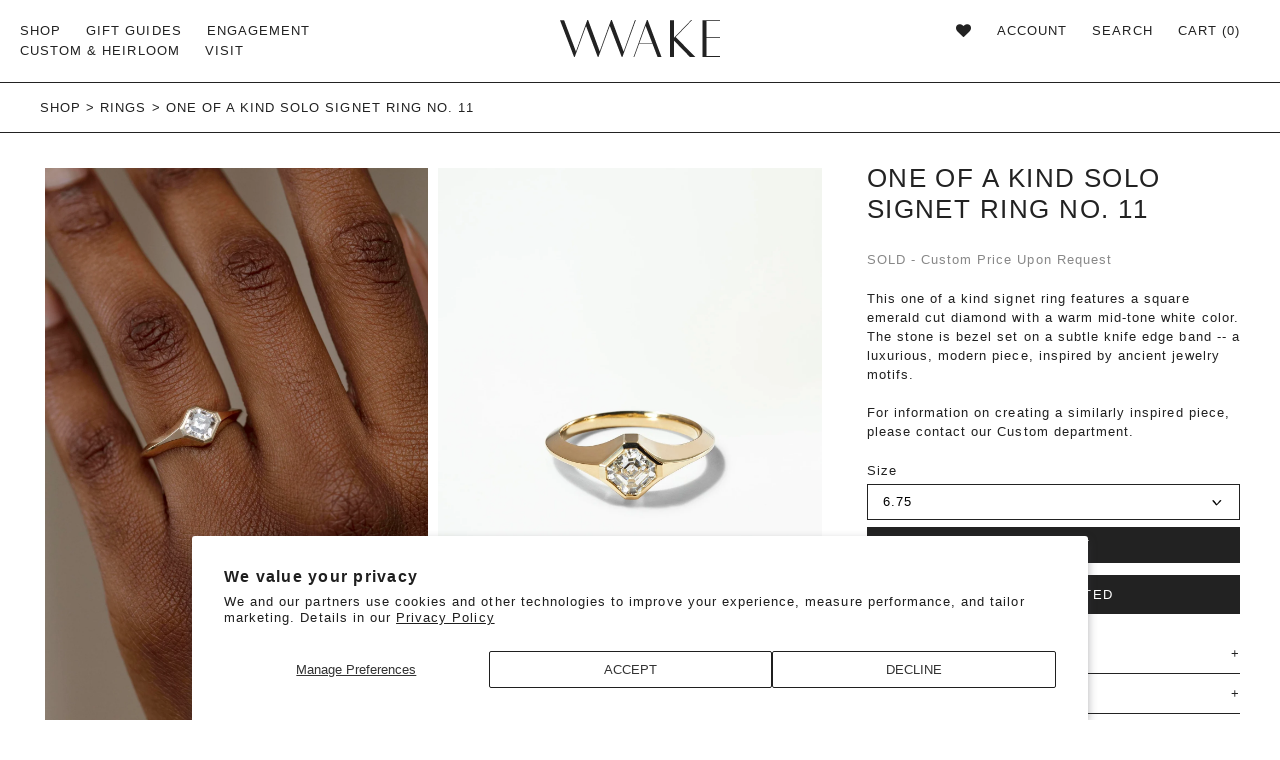

--- FILE ---
content_type: text/html; charset=utf-8
request_url: https://wwake.com/products/one-of-a-kind-solo-signet-ring-no-11
body_size: 52690
content:















<!doctype html>
<!--[if IE 9]> <html class="ie9 no-js supports-no-cookies" lang="en"> <![endif]-->
<!--[if (gt IE 9)|!(IE)]><!--> <html class="no-js supports-no-cookies" lang="en"> <!--<![endif]-->
<head>
    <!-- Google tag (gtag.js) -->
<script async src="https://www.googletagmanager.com/gtag/js?id=AW-789841544"></script>
<script>
  window.dataLayer = window.dataLayer || [];
  function gtag(){dataLayer.push(arguments);}
  gtag('js', new Date());

  gtag('config', 'AW-789841544');
</script>
  
	<!-- Added by AVADA SEO Suite -->
	


<meta property="og:site_name" content="wwake">
<meta property="og:url" content="https://wwake.com/products/one-of-a-kind-solo-signet-ring-no-11">
<meta property="og:title" content="One of a Kind Solo Signet Ring No. 11">
<meta property="og:type" content="product">
<meta property="og:description" content="This one of a kind signet ring features a square emerald cut diamond with a warm mid-tone white color. The stone is bezel set on a subtle knife edge band -- a luxurious, modern piece, inspired by ancient jewelry motifs. 14k solid Fairmined yellow gold Mid-tone White Diamond, Square Emerald Cut, 0.90ct, 5.39x5.22x3.73mm"><meta property="product:availability" content="oos">
  <meta property="product:price:amount" content="7,180.00">
  <meta property="product:price:currency" content="USD"><meta property="og:image" content="http://wwake.com/cdn/shop/files/2022_04_25_OOAKRings_BorealisPendants_Onmodel_071_0d908d1b-8db2-4a21-89e5-1d4eda028d99.jpg?v=1701796637">
<meta property="og:image:secure_url" content="https://wwake.com/cdn/shop/files/2022_04_25_OOAKRings_BorealisPendants_Onmodel_071_0d908d1b-8db2-4a21-89e5-1d4eda028d99.jpg?v=1701796637">
<meta property="og:image:width" content="">
<meta property="og:image:height" content="">
<meta property="og:image:alt" content="">
    
<meta name="twitter:site" content="@wwake"><meta name="twitter:card" content="summary_large_image">
<meta name="twitter:title" content="One of a Kind Solo Signet Ring No. 11">
<meta name="twitter:description" content="This one of a kind signet ring features a square emerald cut diamond with a warm mid-tone white color. The stone is bezel set on a subtle...">
<meta name="twitter:image" content="http://wwake.com/cdn/shop/files/2022_04_25_OOAKRings_BorealisPendants_Onmodel_071_0d908d1b-8db2-4a21-89e5-1d4eda028d99.jpg?v=1701796637">
    




<meta name="twitter:image" content="http://wwake.com/cdn/shop/files/2022_04_25_OOAKRings_BorealisPendants_Onmodel_071_0d908d1b-8db2-4a21-89e5-1d4eda028d99.jpg?v=1701796637">
    
<script>
  const avadaLightJsExclude = ['cdn.nfcube.com', 'assets/ecom.js', 'variant-title-king', 'linked_options_variants', 'smile-loader.js', 'smart-product-filter-search', 'rivo-loyalty-referrals', 'avada-cookie-consent', 'consentmo-gdpr', 'quinn'];
  const avadaLightJsInclude = ['https://www.googletagmanager.com/', 'https://connect.facebook.net/', 'https://business-api.tiktok.com/', 'https://static.klaviyo.com/'];
  window.AVADA_SPEED_BLACKLIST = avadaLightJsInclude.map(item => new RegExp(item, 'i'));
  window.AVADA_SPEED_WHITELIST = avadaLightJsExclude.map(item => new RegExp(item, 'i'));
</script>

<script>
  const isSpeedUpEnable = !1740299462031 || Date.now() < 1740299462031;
  if (isSpeedUpEnable) {
    const avadaSpeedUp=0.5;
    if(isSpeedUpEnable) {
  function _0x55aa(_0x575858,_0x2fd0be){const _0x30a92f=_0x1cb5();return _0x55aa=function(_0x4e8b41,_0xcd1690){_0x4e8b41=_0x4e8b41-(0xb5e+0xd*0x147+-0x1b1a);let _0x1c09f7=_0x30a92f[_0x4e8b41];return _0x1c09f7;},_0x55aa(_0x575858,_0x2fd0be);}(function(_0x4ad4dc,_0x42545f){const _0x5c7741=_0x55aa,_0x323f4d=_0x4ad4dc();while(!![]){try{const _0x588ea5=parseInt(_0x5c7741(0x10c))/(0xb6f+-0x1853+0xce5)*(-parseInt(_0x5c7741(0x157))/(-0x2363*0x1+0x1dd4+0x591*0x1))+-parseInt(_0x5c7741(0x171))/(0x269b+-0xeb+-0xf*0x283)*(parseInt(_0x5c7741(0x116))/(0x2e1+0x1*0x17b3+-0x110*0x19))+-parseInt(_0x5c7741(0x147))/(-0x1489+-0x312*0x6+0x26fa*0x1)+-parseInt(_0x5c7741(0xfa))/(-0x744+0x1*0xb5d+-0x413)*(-parseInt(_0x5c7741(0x102))/(-0x1e87+0x9e*-0x16+0x2c22))+parseInt(_0x5c7741(0x136))/(0x1e2d+0x1498+-0x1a3*0x1f)+parseInt(_0x5c7741(0x16e))/(0x460+0x1d96+0x3*-0xb4f)*(-parseInt(_0x5c7741(0xe3))/(-0x9ca+-0x1*-0x93f+0x1*0x95))+parseInt(_0x5c7741(0xf8))/(-0x1f73*0x1+0x6*-0x510+0x3dde);if(_0x588ea5===_0x42545f)break;else _0x323f4d['push'](_0x323f4d['shift']());}catch(_0x5d6d7e){_0x323f4d['push'](_0x323f4d['shift']());}}}(_0x1cb5,-0x193549+0x5dc3*-0x31+-0x2f963*-0x13),(function(){const _0x5cb2b4=_0x55aa,_0x23f9e9={'yXGBq':function(_0x237aef,_0x385938){return _0x237aef!==_0x385938;},'XduVF':function(_0x21018d,_0x56ff60){return _0x21018d===_0x56ff60;},'RChnz':_0x5cb2b4(0xf4)+_0x5cb2b4(0xe9)+_0x5cb2b4(0x14a),'TAsuR':function(_0xe21eca,_0x33e114){return _0xe21eca%_0x33e114;},'EvLYw':function(_0x1326ad,_0x261d04){return _0x1326ad!==_0x261d04;},'nnhAQ':_0x5cb2b4(0x107),'swpMF':_0x5cb2b4(0x16d),'plMMu':_0x5cb2b4(0xe8)+_0x5cb2b4(0x135),'PqBPA':function(_0x2ba85c,_0x35b541){return _0x2ba85c<_0x35b541;},'NKPCA':_0x5cb2b4(0xfc),'TINqh':function(_0x4116e3,_0x3ffd02,_0x2c8722){return _0x4116e3(_0x3ffd02,_0x2c8722);},'BAueN':_0x5cb2b4(0x120),'NgloT':_0x5cb2b4(0x14c),'ThSSU':function(_0xeb212a,_0x4341c1){return _0xeb212a+_0x4341c1;},'lDDHN':function(_0x4a1a48,_0x45ebfb){return _0x4a1a48 instanceof _0x45ebfb;},'toAYB':function(_0xcf0fa9,_0xf5fa6a){return _0xcf0fa9 instanceof _0xf5fa6a;},'VMiyW':function(_0x5300e4,_0x44e0f4){return _0x5300e4(_0x44e0f4);},'iyhbw':_0x5cb2b4(0x119),'zuWfR':function(_0x19c3e4,_0x4ee6e8){return _0x19c3e4<_0x4ee6e8;},'vEmrv':function(_0xd798cf,_0x5ea2dd){return _0xd798cf!==_0x5ea2dd;},'yxERj':function(_0x24b03b,_0x5aa292){return _0x24b03b||_0x5aa292;},'MZpwM':_0x5cb2b4(0x110)+_0x5cb2b4(0x109)+'pt','IeUHK':function(_0x5a4c7e,_0x2edf70){return _0x5a4c7e-_0x2edf70;},'Idvge':function(_0x3b526e,_0x36b469){return _0x3b526e<_0x36b469;},'qRwfm':_0x5cb2b4(0x16b)+_0x5cb2b4(0xf1),'CvXDN':function(_0x4b4208,_0x1db216){return _0x4b4208<_0x1db216;},'acPIM':function(_0x7d44b7,_0x3020d2){return _0x7d44b7(_0x3020d2);},'MyLMO':function(_0x22d4b2,_0xe7a6a0){return _0x22d4b2<_0xe7a6a0;},'boDyh':function(_0x176992,_0x346381,_0xab7fc){return _0x176992(_0x346381,_0xab7fc);},'ZANXD':_0x5cb2b4(0x10f)+_0x5cb2b4(0x12a)+_0x5cb2b4(0x142),'CXwRZ':_0x5cb2b4(0x123)+_0x5cb2b4(0x15f),'AuMHM':_0x5cb2b4(0x161),'KUuFZ':_0x5cb2b4(0xe6),'MSwtw':_0x5cb2b4(0x13a),'ERvPB':_0x5cb2b4(0x134),'ycTDj':_0x5cb2b4(0x15b),'Tvhir':_0x5cb2b4(0x154)},_0x469be1=_0x23f9e9[_0x5cb2b4(0x153)],_0x36fe07={'blacklist':window[_0x5cb2b4(0x11f)+_0x5cb2b4(0x115)+'T'],'whitelist':window[_0x5cb2b4(0x11f)+_0x5cb2b4(0x13e)+'T']},_0x26516a={'blacklisted':[]},_0x34e4a6=(_0x2be2f5,_0x25b3b2)=>{const _0x80dd2=_0x5cb2b4;if(_0x2be2f5&&(!_0x25b3b2||_0x23f9e9[_0x80dd2(0x13b)](_0x25b3b2,_0x469be1))&&(!_0x36fe07[_0x80dd2(0x170)]||_0x36fe07[_0x80dd2(0x170)][_0x80dd2(0x151)](_0xa5c7cf=>_0xa5c7cf[_0x80dd2(0x12b)](_0x2be2f5)))&&(!_0x36fe07[_0x80dd2(0x165)]||_0x36fe07[_0x80dd2(0x165)][_0x80dd2(0x156)](_0x4e2570=>!_0x4e2570[_0x80dd2(0x12b)](_0x2be2f5)))&&_0x23f9e9[_0x80dd2(0xf7)](avadaSpeedUp,0x5*0x256+-0x1*0x66c+-0x542+0.5)&&_0x2be2f5[_0x80dd2(0x137)](_0x23f9e9[_0x80dd2(0xe7)])){const _0x413c89=_0x2be2f5[_0x80dd2(0x16c)];return _0x23f9e9[_0x80dd2(0xf7)](_0x23f9e9[_0x80dd2(0x11e)](_0x413c89,-0x1deb*-0x1+0xf13+-0x2cfc),0x1176+-0x78b*0x5+0x1441);}return _0x2be2f5&&(!_0x25b3b2||_0x23f9e9[_0x80dd2(0xed)](_0x25b3b2,_0x469be1))&&(!_0x36fe07[_0x80dd2(0x170)]||_0x36fe07[_0x80dd2(0x170)][_0x80dd2(0x151)](_0x3d689d=>_0x3d689d[_0x80dd2(0x12b)](_0x2be2f5)))&&(!_0x36fe07[_0x80dd2(0x165)]||_0x36fe07[_0x80dd2(0x165)][_0x80dd2(0x156)](_0x26a7b3=>!_0x26a7b3[_0x80dd2(0x12b)](_0x2be2f5)));},_0x11462f=function(_0x42927f){const _0x346823=_0x5cb2b4,_0x5426ae=_0x42927f[_0x346823(0x159)+'te'](_0x23f9e9[_0x346823(0x14e)]);return _0x36fe07[_0x346823(0x170)]&&_0x36fe07[_0x346823(0x170)][_0x346823(0x156)](_0x107b0d=>!_0x107b0d[_0x346823(0x12b)](_0x5426ae))||_0x36fe07[_0x346823(0x165)]&&_0x36fe07[_0x346823(0x165)][_0x346823(0x151)](_0x1e7160=>_0x1e7160[_0x346823(0x12b)](_0x5426ae));},_0x39299f=new MutationObserver(_0x45c995=>{const _0x21802a=_0x5cb2b4,_0x3bc801={'mafxh':function(_0x6f9c57,_0x229989){const _0x9d39b1=_0x55aa;return _0x23f9e9[_0x9d39b1(0xf7)](_0x6f9c57,_0x229989);},'SrchE':_0x23f9e9[_0x21802a(0xe2)],'pvjbV':_0x23f9e9[_0x21802a(0xf6)]};for(let _0x333494=-0x7d7+-0x893+0x106a;_0x23f9e9[_0x21802a(0x158)](_0x333494,_0x45c995[_0x21802a(0x16c)]);_0x333494++){const {addedNodes:_0x1b685b}=_0x45c995[_0x333494];for(let _0x2f087=0x1f03+0x84b+0x1*-0x274e;_0x23f9e9[_0x21802a(0x158)](_0x2f087,_0x1b685b[_0x21802a(0x16c)]);_0x2f087++){const _0x4e5bac=_0x1b685b[_0x2f087];if(_0x23f9e9[_0x21802a(0xf7)](_0x4e5bac[_0x21802a(0x121)],-0x1f3a+-0x1*0x1b93+-0x3*-0x139a)&&_0x23f9e9[_0x21802a(0xf7)](_0x4e5bac[_0x21802a(0x152)],_0x23f9e9[_0x21802a(0xe0)])){const _0x5d9a67=_0x4e5bac[_0x21802a(0x107)],_0x3fb522=_0x4e5bac[_0x21802a(0x16d)];if(_0x23f9e9[_0x21802a(0x103)](_0x34e4a6,_0x5d9a67,_0x3fb522)){_0x26516a[_0x21802a(0x160)+'d'][_0x21802a(0x128)]([_0x4e5bac,_0x4e5bac[_0x21802a(0x16d)]]),_0x4e5bac[_0x21802a(0x16d)]=_0x469be1;const _0x1e52da=function(_0x2c95ff){const _0x359b13=_0x21802a;if(_0x3bc801[_0x359b13(0x118)](_0x4e5bac[_0x359b13(0x159)+'te'](_0x3bc801[_0x359b13(0x166)]),_0x469be1))_0x2c95ff[_0x359b13(0x112)+_0x359b13(0x150)]();_0x4e5bac[_0x359b13(0xec)+_0x359b13(0x130)](_0x3bc801[_0x359b13(0xe4)],_0x1e52da);};_0x4e5bac[_0x21802a(0x12d)+_0x21802a(0x163)](_0x23f9e9[_0x21802a(0xf6)],_0x1e52da),_0x4e5bac[_0x21802a(0x12c)+_0x21802a(0x131)]&&_0x4e5bac[_0x21802a(0x12c)+_0x21802a(0x131)][_0x21802a(0x11a)+'d'](_0x4e5bac);}}}}});_0x39299f[_0x5cb2b4(0x105)](document[_0x5cb2b4(0x10b)+_0x5cb2b4(0x16a)],{'childList':!![],'subtree':!![]});const _0x2910a9=/[|\\{}()\[\]^$+*?.]/g,_0xa9f173=function(..._0x1baa33){const _0x3053cc=_0x5cb2b4,_0x2e6f61={'mMWha':function(_0x158c76,_0x5c404b){const _0x25a05c=_0x55aa;return _0x23f9e9[_0x25a05c(0xf7)](_0x158c76,_0x5c404b);},'BXirI':_0x23f9e9[_0x3053cc(0x141)],'COGok':function(_0x421bf7,_0x55453a){const _0x4fd417=_0x3053cc;return _0x23f9e9[_0x4fd417(0x167)](_0x421bf7,_0x55453a);},'XLSAp':function(_0x193984,_0x35c446){const _0x5bbecf=_0x3053cc;return _0x23f9e9[_0x5bbecf(0xed)](_0x193984,_0x35c446);},'EygRw':function(_0xfbb69c,_0x21b15d){const _0xe5c840=_0x3053cc;return _0x23f9e9[_0xe5c840(0x104)](_0xfbb69c,_0x21b15d);},'xZuNx':_0x23f9e9[_0x3053cc(0x139)],'SBUaW':function(_0x5739bf,_0x2c2fab){const _0x42cbb1=_0x3053cc;return _0x23f9e9[_0x42cbb1(0x172)](_0x5739bf,_0x2c2fab);},'EAoTR':function(_0x123b29,_0x5b29bf){const _0x2828d2=_0x3053cc;return _0x23f9e9[_0x2828d2(0x11d)](_0x123b29,_0x5b29bf);},'cdYdq':_0x23f9e9[_0x3053cc(0x14e)],'WzJcf':_0x23f9e9[_0x3053cc(0xe2)],'nytPK':function(_0x53f733,_0x4ad021){const _0x4f0333=_0x3053cc;return _0x23f9e9[_0x4f0333(0x148)](_0x53f733,_0x4ad021);},'oUrHG':_0x23f9e9[_0x3053cc(0x14d)],'dnxjX':function(_0xed6b5f,_0x573f55){const _0x57aa03=_0x3053cc;return _0x23f9e9[_0x57aa03(0x15a)](_0xed6b5f,_0x573f55);}};_0x23f9e9[_0x3053cc(0x15d)](_0x1baa33[_0x3053cc(0x16c)],-0x1a3*-0x9+-0xf9*0xb+-0x407*0x1)?(_0x36fe07[_0x3053cc(0x170)]=[],_0x36fe07[_0x3053cc(0x165)]=[]):(_0x36fe07[_0x3053cc(0x170)]&&(_0x36fe07[_0x3053cc(0x170)]=_0x36fe07[_0x3053cc(0x170)][_0x3053cc(0x106)](_0xa8e001=>_0x1baa33[_0x3053cc(0x156)](_0x4a8a28=>{const _0x2e425b=_0x3053cc;if(_0x2e6f61[_0x2e425b(0x111)](typeof _0x4a8a28,_0x2e6f61[_0x2e425b(0x155)]))return!_0xa8e001[_0x2e425b(0x12b)](_0x4a8a28);else{if(_0x2e6f61[_0x2e425b(0xeb)](_0x4a8a28,RegExp))return _0x2e6f61[_0x2e425b(0x145)](_0xa8e001[_0x2e425b(0xdf)](),_0x4a8a28[_0x2e425b(0xdf)]());}}))),_0x36fe07[_0x3053cc(0x165)]&&(_0x36fe07[_0x3053cc(0x165)]=[..._0x36fe07[_0x3053cc(0x165)],..._0x1baa33[_0x3053cc(0xff)](_0x4e4c02=>{const _0x7c755c=_0x3053cc;if(_0x23f9e9[_0x7c755c(0xf7)](typeof _0x4e4c02,_0x23f9e9[_0x7c755c(0x141)])){const _0x932437=_0x4e4c02[_0x7c755c(0xea)](_0x2910a9,_0x23f9e9[_0x7c755c(0x16f)]),_0x34e686=_0x23f9e9[_0x7c755c(0xf0)](_0x23f9e9[_0x7c755c(0xf0)]('.*',_0x932437),'.*');if(_0x36fe07[_0x7c755c(0x165)][_0x7c755c(0x156)](_0x21ef9a=>_0x21ef9a[_0x7c755c(0xdf)]()!==_0x34e686[_0x7c755c(0xdf)]()))return new RegExp(_0x34e686);}else{if(_0x23f9e9[_0x7c755c(0x117)](_0x4e4c02,RegExp)){if(_0x36fe07[_0x7c755c(0x165)][_0x7c755c(0x156)](_0x5a3f09=>_0x5a3f09[_0x7c755c(0xdf)]()!==_0x4e4c02[_0x7c755c(0xdf)]()))return _0x4e4c02;}}return null;})[_0x3053cc(0x106)](Boolean)]));const _0x3eeb55=document[_0x3053cc(0x11b)+_0x3053cc(0x10e)](_0x23f9e9[_0x3053cc(0xf0)](_0x23f9e9[_0x3053cc(0xf0)](_0x23f9e9[_0x3053cc(0x122)],_0x469be1),'"]'));for(let _0xf831f7=-0x21aa+-0x1793+0x393d*0x1;_0x23f9e9[_0x3053cc(0x14b)](_0xf831f7,_0x3eeb55[_0x3053cc(0x16c)]);_0xf831f7++){const _0x5868cb=_0x3eeb55[_0xf831f7];_0x23f9e9[_0x3053cc(0x132)](_0x11462f,_0x5868cb)&&(_0x26516a[_0x3053cc(0x160)+'d'][_0x3053cc(0x128)]([_0x5868cb,_0x23f9e9[_0x3053cc(0x14d)]]),_0x5868cb[_0x3053cc(0x12c)+_0x3053cc(0x131)][_0x3053cc(0x11a)+'d'](_0x5868cb));}let _0xdf8cd0=-0x17da+0x2461+-0xc87*0x1;[..._0x26516a[_0x3053cc(0x160)+'d']][_0x3053cc(0x10d)](([_0x226aeb,_0x33eaa7],_0xe33bca)=>{const _0x2aa7bf=_0x3053cc;if(_0x2e6f61[_0x2aa7bf(0x143)](_0x11462f,_0x226aeb)){const _0x41da0d=document[_0x2aa7bf(0x11c)+_0x2aa7bf(0x131)](_0x2e6f61[_0x2aa7bf(0x127)]);for(let _0x6784c7=0xd7b+-0xaa5+-0x2d6;_0x2e6f61[_0x2aa7bf(0x164)](_0x6784c7,_0x226aeb[_0x2aa7bf(0xe5)][_0x2aa7bf(0x16c)]);_0x6784c7++){const _0x4ca758=_0x226aeb[_0x2aa7bf(0xe5)][_0x6784c7];_0x2e6f61[_0x2aa7bf(0x12f)](_0x4ca758[_0x2aa7bf(0x133)],_0x2e6f61[_0x2aa7bf(0x13f)])&&_0x2e6f61[_0x2aa7bf(0x145)](_0x4ca758[_0x2aa7bf(0x133)],_0x2e6f61[_0x2aa7bf(0x100)])&&_0x41da0d[_0x2aa7bf(0xe1)+'te'](_0x4ca758[_0x2aa7bf(0x133)],_0x226aeb[_0x2aa7bf(0xe5)][_0x6784c7][_0x2aa7bf(0x12e)]);}_0x41da0d[_0x2aa7bf(0xe1)+'te'](_0x2e6f61[_0x2aa7bf(0x13f)],_0x226aeb[_0x2aa7bf(0x107)]),_0x41da0d[_0x2aa7bf(0xe1)+'te'](_0x2e6f61[_0x2aa7bf(0x100)],_0x2e6f61[_0x2aa7bf(0x101)](_0x33eaa7,_0x2e6f61[_0x2aa7bf(0x126)])),document[_0x2aa7bf(0x113)][_0x2aa7bf(0x146)+'d'](_0x41da0d),_0x26516a[_0x2aa7bf(0x160)+'d'][_0x2aa7bf(0x162)](_0x2e6f61[_0x2aa7bf(0x13d)](_0xe33bca,_0xdf8cd0),-0x105d*0x2+0x1*-0xeaa+0x2f65),_0xdf8cd0++;}}),_0x36fe07[_0x3053cc(0x170)]&&_0x23f9e9[_0x3053cc(0xf3)](_0x36fe07[_0x3053cc(0x170)][_0x3053cc(0x16c)],0x10f2+-0x1a42+0x951)&&_0x39299f[_0x3053cc(0x15c)]();},_0x4c2397=document[_0x5cb2b4(0x11c)+_0x5cb2b4(0x131)],_0x573f89={'src':Object[_0x5cb2b4(0x14f)+_0x5cb2b4(0xfd)+_0x5cb2b4(0x144)](HTMLScriptElement[_0x5cb2b4(0xf9)],_0x23f9e9[_0x5cb2b4(0x14e)]),'type':Object[_0x5cb2b4(0x14f)+_0x5cb2b4(0xfd)+_0x5cb2b4(0x144)](HTMLScriptElement[_0x5cb2b4(0xf9)],_0x23f9e9[_0x5cb2b4(0xe2)])};document[_0x5cb2b4(0x11c)+_0x5cb2b4(0x131)]=function(..._0x4db605){const _0x1480b5=_0x5cb2b4,_0x3a6982={'KNNxG':function(_0x32fa39,_0x2a57e4,_0x3cc08f){const _0x5ead12=_0x55aa;return _0x23f9e9[_0x5ead12(0x169)](_0x32fa39,_0x2a57e4,_0x3cc08f);}};if(_0x23f9e9[_0x1480b5(0x13b)](_0x4db605[-0x4*-0x376+0x4*0x2f+-0xe94][_0x1480b5(0x140)+'e'](),_0x23f9e9[_0x1480b5(0x139)]))return _0x4c2397[_0x1480b5(0x114)](document)(..._0x4db605);const _0x2f091d=_0x4c2397[_0x1480b5(0x114)](document)(..._0x4db605);try{Object[_0x1480b5(0xf2)+_0x1480b5(0x149)](_0x2f091d,{'src':{..._0x573f89[_0x1480b5(0x107)],'set'(_0x3ae2bc){const _0x5d6fdc=_0x1480b5;_0x3a6982[_0x5d6fdc(0x129)](_0x34e4a6,_0x3ae2bc,_0x2f091d[_0x5d6fdc(0x16d)])&&_0x573f89[_0x5d6fdc(0x16d)][_0x5d6fdc(0x10a)][_0x5d6fdc(0x125)](this,_0x469be1),_0x573f89[_0x5d6fdc(0x107)][_0x5d6fdc(0x10a)][_0x5d6fdc(0x125)](this,_0x3ae2bc);}},'type':{..._0x573f89[_0x1480b5(0x16d)],'get'(){const _0x436e9e=_0x1480b5,_0x4b63b9=_0x573f89[_0x436e9e(0x16d)][_0x436e9e(0xfb)][_0x436e9e(0x125)](this);if(_0x23f9e9[_0x436e9e(0xf7)](_0x4b63b9,_0x469be1)||_0x23f9e9[_0x436e9e(0x103)](_0x34e4a6,this[_0x436e9e(0x107)],_0x4b63b9))return null;return _0x4b63b9;},'set'(_0x174ea3){const _0x1dff57=_0x1480b5,_0xa2fd13=_0x23f9e9[_0x1dff57(0x103)](_0x34e4a6,_0x2f091d[_0x1dff57(0x107)],_0x2f091d[_0x1dff57(0x16d)])?_0x469be1:_0x174ea3;_0x573f89[_0x1dff57(0x16d)][_0x1dff57(0x10a)][_0x1dff57(0x125)](this,_0xa2fd13);}}}),_0x2f091d[_0x1480b5(0xe1)+'te']=function(_0x5b0870,_0x8c60d5){const _0xab22d4=_0x1480b5;if(_0x23f9e9[_0xab22d4(0xf7)](_0x5b0870,_0x23f9e9[_0xab22d4(0xe2)])||_0x23f9e9[_0xab22d4(0xf7)](_0x5b0870,_0x23f9e9[_0xab22d4(0x14e)]))_0x2f091d[_0x5b0870]=_0x8c60d5;else HTMLScriptElement[_0xab22d4(0xf9)][_0xab22d4(0xe1)+'te'][_0xab22d4(0x125)](_0x2f091d,_0x5b0870,_0x8c60d5);};}catch(_0x5a9461){console[_0x1480b5(0x168)](_0x23f9e9[_0x1480b5(0xef)],_0x5a9461);}return _0x2f091d;};const _0x5883c5=[_0x23f9e9[_0x5cb2b4(0xfe)],_0x23f9e9[_0x5cb2b4(0x13c)],_0x23f9e9[_0x5cb2b4(0xf5)],_0x23f9e9[_0x5cb2b4(0x15e)],_0x23f9e9[_0x5cb2b4(0x138)],_0x23f9e9[_0x5cb2b4(0x124)]],_0x4ab8d2=_0x5883c5[_0x5cb2b4(0xff)](_0x439d08=>{return{'type':_0x439d08,'listener':()=>_0xa9f173(),'options':{'passive':!![]}};});_0x4ab8d2[_0x5cb2b4(0x10d)](_0x4d3535=>{const _0x3882ab=_0x5cb2b4;document[_0x3882ab(0x12d)+_0x3882ab(0x163)](_0x4d3535[_0x3882ab(0x16d)],_0x4d3535[_0x3882ab(0xee)],_0x4d3535[_0x3882ab(0x108)]);});}()));function _0x1cb5(){const _0x15f8e0=['ault','some','tagName','CXwRZ','wheel','BXirI','every','6lYvYYX','PqBPA','getAttribu','IeUHK','touchstart','disconnect','Idvge','ERvPB','/blocked','blackliste','keydown','splice','stener','SBUaW','whitelist','SrchE','toAYB','warn','boDyh','ement','script[typ','length','type','346347wGqEBH','NgloT','blacklist','33OVoYHk','zuWfR','toString','NKPCA','setAttribu','swpMF','230EEqEiq','pvjbV','attributes','mousemove','RChnz','beforescri','y.com/exte','replace','COGok','removeEven','EvLYw','listener','ZANXD','ThSSU','e="','defineProp','MyLMO','cdn.shopif','MSwtw','plMMu','XduVF','22621984JRJQxz','prototype','8818116NVbcZr','get','SCRIPT','ertyDescri','AuMHM','map','WzJcf','nytPK','7kiZatp','TINqh','VMiyW','observe','filter','src','options','n/javascri','set','documentEl','478083wuqgQV','forEach','torAll','Avada cann','applicatio','mMWha','preventDef','head','bind','D_BLACKLIS','75496skzGVx','lDDHN','mafxh','script','removeChil','querySelec','createElem','vEmrv','TAsuR','AVADA_SPEE','string','nodeType','qRwfm','javascript','Tvhir','call','oUrHG','xZuNx','push','KNNxG','ot lazy lo','test','parentElem','addEventLi','value','EAoTR','tListener','ent','acPIM','name','touchmove','ptexecute','6968312SmqlIb','includes','ycTDj','iyhbw','touchend','yXGBq','KUuFZ','dnxjX','D_WHITELIS','cdYdq','toLowerCas','BAueN','ad script','EygRw','ptor','XLSAp','appendChil','4975500NoPAFA','yxERj','erties','nsions','CvXDN','\$&','MZpwM','nnhAQ','getOwnProp'];_0x1cb5=function(){return _0x15f8e0;};return _0x1cb5();}
}
    class LightJsLoader{constructor(e){this.jQs=[],this.listener=this.handleListener.bind(this,e),this.scripts=["default","defer","async"].reduce(((e,t)=>({...e,[t]:[]})),{});const t=this;e.forEach((e=>window.addEventListener(e,t.listener,{passive:!0})))}handleListener(e){const t=this;return e.forEach((e=>window.removeEventListener(e,t.listener))),"complete"===document.readyState?this.handleDOM():document.addEventListener("readystatechange",(e=>{if("complete"===e.target.readyState)return setTimeout(t.handleDOM.bind(t),1)}))}async handleDOM(){this.suspendEvent(),this.suspendJQuery(),this.findScripts(),this.preloadScripts();for(const e of Object.keys(this.scripts))await this.replaceScripts(this.scripts[e]);for(const e of["DOMContentLoaded","readystatechange"])await this.requestRepaint(),document.dispatchEvent(new Event("lightJS-"+e));document.lightJSonreadystatechange&&document.lightJSonreadystatechange();for(const e of["DOMContentLoaded","load"])await this.requestRepaint(),window.dispatchEvent(new Event("lightJS-"+e));await this.requestRepaint(),window.lightJSonload&&window.lightJSonload(),await this.requestRepaint(),this.jQs.forEach((e=>e(window).trigger("lightJS-jquery-load"))),window.dispatchEvent(new Event("lightJS-pageshow")),await this.requestRepaint(),window.lightJSonpageshow&&window.lightJSonpageshow()}async requestRepaint(){return new Promise((e=>requestAnimationFrame(e)))}findScripts(){document.querySelectorAll("script[type=lightJs]").forEach((e=>{e.hasAttribute("src")?e.hasAttribute("async")&&e.async?this.scripts.async.push(e):e.hasAttribute("defer")&&e.defer?this.scripts.defer.push(e):this.scripts.default.push(e):this.scripts.default.push(e)}))}preloadScripts(){const e=this,t=Object.keys(this.scripts).reduce(((t,n)=>[...t,...e.scripts[n]]),[]),n=document.createDocumentFragment();t.forEach((e=>{const t=e.getAttribute("src");if(!t)return;const s=document.createElement("link");s.href=t,s.rel="preload",s.as="script",n.appendChild(s)})),document.head.appendChild(n)}async replaceScripts(e){let t;for(;t=e.shift();)await this.requestRepaint(),new Promise((e=>{const n=document.createElement("script");[...t.attributes].forEach((e=>{"type"!==e.nodeName&&n.setAttribute(e.nodeName,e.nodeValue)})),t.hasAttribute("src")?(n.addEventListener("load",e),n.addEventListener("error",e)):(n.text=t.text,e()),t.parentNode.replaceChild(n,t)}))}suspendEvent(){const e={};[{obj:document,name:"DOMContentLoaded"},{obj:window,name:"DOMContentLoaded"},{obj:window,name:"load"},{obj:window,name:"pageshow"},{obj:document,name:"readystatechange"}].map((t=>function(t,n){function s(n){return e[t].list.indexOf(n)>=0?"lightJS-"+n:n}e[t]||(e[t]={list:[n],add:t.addEventListener,remove:t.removeEventListener},t.addEventListener=(...n)=>{n[0]=s(n[0]),e[t].add.apply(t,n)},t.removeEventListener=(...n)=>{n[0]=s(n[0]),e[t].remove.apply(t,n)})}(t.obj,t.name))),[{obj:document,name:"onreadystatechange"},{obj:window,name:"onpageshow"}].map((e=>function(e,t){let n=e[t];Object.defineProperty(e,t,{get:()=>n||function(){},set:s=>{e["lightJS"+t]=n=s}})}(e.obj,e.name)))}suspendJQuery(){const e=this;let t=window.jQuery;Object.defineProperty(window,"jQuery",{get:()=>t,set(n){if(!n||!n.fn||!e.jQs.includes(n))return void(t=n);n.fn.ready=n.fn.init.prototype.ready=e=>{e.bind(document)(n)};const s=n.fn.on;n.fn.on=n.fn.init.prototype.on=function(...e){if(window!==this[0])return s.apply(this,e),this;const t=e=>e.split(" ").map((e=>"load"===e||0===e.indexOf("load.")?"lightJS-jquery-load":e)).join(" ");return"string"==typeof e[0]||e[0]instanceof String?(e[0]=t(e[0]),s.apply(this,e),this):("object"==typeof e[0]&&Object.keys(e[0]).forEach((n=>{delete Object.assign(e[0],{[t(n)]:e[0][n]})[n]})),s.apply(this,e),this)},e.jQs.push(n),t=n}})}}
new LightJsLoader(["keydown","mousemove","touchend","touchmove","touchstart","wheel"]);
  }
</script>



<!-- Added by AVADA SEO Suite: Product Structured Data -->
<script type="application/ld+json">{
"@context": "https://schema.org/",
"@type": "Product",
"@id": "https://wwake.com/products/one-of-a-kind-solo-signet-ring-no-11",
"name": "One of a Kind Solo Signet Ring No. 11",
"description": "This one of a kind signet ring features a square emerald cut diamond with a warm mid-tone white color. The stone is bezel set on a subtle knife edge band -- a luxurious, modern piece, inspired by ancient jewelry motifs. 14k solid Fairmined yellow goldMid-tone White Diamond, Square Emerald Cut, 0.90ct, 5.39x5.22x3.73mm, GIA certified, K, VVS1, ReclaimedBand: softened knife edge tapers from 3.35mm to 2.20mm",
"brand": {
  "@type": "Brand",
  "name": "OOAK"
},
"offers": {
  "@type": "Offer",
  "price": "7180.0",
  "priceCurrency": "USD",
  "itemCondition": "https://schema.org/NewCondition",
  "availability": "https://schema.org/OutOfStock",
  "url": "https://wwake.com/products/one-of-a-kind-solo-signet-ring-no-11"
},
"image": [
  "https://wwake.com/cdn/shop/files/2022_04_25_OOAKRings_BorealisPendants_Onmodel_071_0d908d1b-8db2-4a21-89e5-1d4eda028d99.jpg?v=1701796637",
  "https://wwake.com/cdn/shop/products/02112022_OOAK_Square_Emerald_Cut_Signet_STD_LAYER.jpg?v=1701796637",
  "https://wwake.com/cdn/shop/products/02112022_OOAK_Square_Emerald_Cut_Signet_B_STD_LAYER.jpg?v=1701796637"
],
"releaseDate": "2025-01-08 11:16:07 -0500",
"sku": "70055YGWD79",
"mpn": "70055YGWD79"}</script>
<!-- /Added by AVADA SEO Suite --><!-- Added by AVADA SEO Suite: Breadcrumb Structured Data  -->
<script type="application/ld+json">{
  "@context": "https://schema.org",
  "@type": "BreadcrumbList",
  "itemListElement": [{
    "@type": "ListItem",
    "position": 1,
    "name": "Home",
    "item": "https://wwake.com"
  }, {
    "@type": "ListItem",
    "position": 2,
    "name": "One of a Kind Solo Signet Ring No. 11",
    "item": "https://wwake.com/products/one-of-a-kind-solo-signet-ring-no-11"
  }]
}
</script>
<!-- Added by AVADA SEO Suite -->















	<!-- /Added by AVADA SEO Suite -->
  <meta name="google-site-verification" content="1AqsvVehyQnoUr2MCxyOo1gsJRBfFhdZ_CJnlRCtgcs" />
  <meta charset="utf-8">
  <meta http-equiv="X-UA-Compatible" content="IE=edge">
  <meta name="viewport" content="width=device-width,initial-scale=1">
  <meta name="theme-color" content="#000">
  <link rel="canonical" href="https://wwake.com/products/one-of-a-kind-solo-signet-ring-no-11">

<!-- Hotjar Tracking Code for Site 5038584 (name missing) -->
<script>
    (function(h,o,t,j,a,r){
        h.hj=h.hj||function(){(h.hj.q=h.hj.q||[]).push(arguments)};
        h._hjSettings={hjid:5038584,hjsv:6};
        a=o.getElementsByTagName('head')[0];
        r=o.createElement('script');r.async=1;
        r.src=t+h._hjSettings.hjid+j+h._hjSettings.hjsv;
        a.appendChild(r);
    })(window,document,'https://static.hotjar.com/c/hotjar-','.js?sv=');
</script>
  
<script>
  (function(w,d,t,r,u)
  {
    var f,n,i;
    w[u]=w[u]||[],f=function()
    {
      var o={ti:"25061849", enableAutoSpaTracking: true};
      o.q=w[u],w[u]=new UET(o),w[u].push("pageLoad")
    },
    n=d.createElement(t),n.src=r,n.async=1,n.onload=n.onreadystatechange=function()
    {
      var s=this.readyState;
      s&&s!=="loaded"&&s!=="complete"||(f(),n.onload=n.onreadystatechange=null)
    },
    i=d.getElementsByTagName(t)[0],i.parentNode.insertBefore(n,i)
  })
  (window,document,"script","//bat.bing.com/bat.js","uetq");
</script>

  <script>
window.uetq = window.uetq || [];
window.uetq.push("event", "", {"revenue_value":Replace_with_Variable_Revenue_Function(),"currency":"USD"});
</script>

  <script>
  function uet_report_conversion() {
    window.uetq = window.uetq || [];
    window.uetq.push("event", "", {"revenue_value":Replace_with_Variable_Revenue_Function(),"currency":"USD"});
  }
</script>


  
  <title>
    One of a Kind Solo Signet Ring No. 11
    
    
    
      &ndash; WWAKE
    
  </title>

  
    <meta name="description" content="This one of a kind signet ring features a square emerald cut diamond with a warm mid-tone white color. The stone is bezel set on a subtle knife edge band -- a luxurious, modern piece, inspired by ancient jewelry motifs. 14k solid Fairmined yellow gold Mid-tone White Diamond, Square Emerald Cut, 0.90ct, 5.39x5.22x3.73mm">
  

  
<meta property="og:site_name" content="WWAKE">
<meta property="og:url" content="https://wwake.com/products/one-of-a-kind-solo-signet-ring-no-11">
<meta property="og:title" content="One of a Kind Solo Signet Ring No. 11">
<meta property="og:type" content="product">
<meta property="og:description" content="This one of a kind signet ring features a square emerald cut diamond with a warm mid-tone white color. The stone is bezel set on a subtle knife edge band -- a luxurious, modern piece, inspired by ancient jewelry motifs. 14k solid Fairmined yellow gold Mid-tone White Diamond, Square Emerald Cut, 0.90ct, 5.39x5.22x3.73mm"><meta property="og:price:amount" content="7,180.00">
  <meta property="og:price:currency" content="USD"><meta property="og:image" content="http://wwake.com/cdn/shop/files/2022_04_25_OOAKRings_BorealisPendants_Onmodel_071_0d908d1b-8db2-4a21-89e5-1d4eda028d99_1024x1024.jpg?v=1701796637"><meta property="og:image" content="http://wwake.com/cdn/shop/products/02112022_OOAK_Square_Emerald_Cut_Signet_STD_LAYER_1024x1024.jpg?v=1701796637"><meta property="og:image" content="http://wwake.com/cdn/shop/products/02112022_OOAK_Square_Emerald_Cut_Signet_B_STD_LAYER_1024x1024.jpg?v=1701796637">
<meta property="og:image:secure_url" content="https://wwake.com/cdn/shop/files/2022_04_25_OOAKRings_BorealisPendants_Onmodel_071_0d908d1b-8db2-4a21-89e5-1d4eda028d99_1024x1024.jpg?v=1701796637"><meta property="og:image:secure_url" content="https://wwake.com/cdn/shop/products/02112022_OOAK_Square_Emerald_Cut_Signet_STD_LAYER_1024x1024.jpg?v=1701796637"><meta property="og:image:secure_url" content="https://wwake.com/cdn/shop/products/02112022_OOAK_Square_Emerald_Cut_Signet_B_STD_LAYER_1024x1024.jpg?v=1701796637">

<meta name="twitter:site" content="@">
<meta name="twitter:card" content="summary_large_image">
<meta name="twitter:title" content="One of a Kind Solo Signet Ring No. 11">
<meta name="twitter:description" content="This one of a kind signet ring features a square emerald cut diamond with a warm mid-tone white color. The stone is bezel set on a subtle knife edge band -- a luxurious, modern piece, inspired by ancient jewelry motifs. 14k solid Fairmined yellow gold Mid-tone White Diamond, Square Emerald Cut, 0.90ct, 5.39x5.22x3.73mm">


  <link href="//wwake.com/cdn/shop/t/116/assets/theme.css?v=105167781212981430421768329098" rel="stylesheet" type="text/css" media="all" />

  <script>
    document.documentElement.className = document.documentElement.className.replace('no-js', 'js');

    window.theme = {
      strings: {
        addToCart: "Add to Cart",
        soldOut: "Sold Out",
        unavailable: "Unavailable"
      },
      moneyFormat: "${{amount}}"
    };
  </script>

  

  <!--[if (gt IE 9)|!(IE)]><!--><script src="//wwake.com/cdn/shop/t/116/assets/vendor.js?v=154162476809044300641768329098"></script><!--<![endif]-->
  <!--[if lt IE 9]><script src="//wwake.com/cdn/shop/t/116/assets/vendor.js?v=154162476809044300641768329098"></script><![endif]-->

  <!--[if (gt IE 9)|!(IE)]><!--><script src="//wwake.com/cdn/shop/t/116/assets/theme.js?v=163263840415305736431768329098" defer="defer"></script><!--<![endif]-->
  <!--[if lt IE 9]><script src="//wwake.com/cdn/shop/t/116/assets/theme.js?v=163263840415305736431768329098"></script><![endif]-->

  <!--[if (gt IE 9)|!(IE)]><!--><script src="//wwake.com/cdn/shop/t/116/assets/wwake.js?v=9773334136212180031768329098" defer="defer"></script><!--<![endif]-->
  <!--[if lt IE 9]><script src="//wwake.com/cdn/shop/t/116/assets/wwake.js?v=9773334136212180031768329098"></script><![endif]-->

  
  <script>window.performance && window.performance.mark && window.performance.mark('shopify.content_for_header.start');</script><meta name="google-site-verification" content="XgM33XcmFwyVdFvSz9iH7gscljhLxCzHtYNB942xFlU">
<meta id="shopify-digital-wallet" name="shopify-digital-wallet" content="/5536741/digital_wallets/dialog">
<meta name="shopify-checkout-api-token" content="7e79d3d9662591d7bfbaad1773874656">
<meta id="in-context-paypal-metadata" data-shop-id="5536741" data-venmo-supported="false" data-environment="production" data-locale="en_US" data-paypal-v4="true" data-currency="USD">
<link rel="alternate" hreflang="x-default" href="https://wwake.com/products/one-of-a-kind-solo-signet-ring-no-11">
<link rel="alternate" hreflang="en-US" href="https://wwake.com/products/one-of-a-kind-solo-signet-ring-no-11">
<link rel="alternate" hreflang="es-US" href="https://wwake.com/es/products/one-of-a-kind-solo-signet-ring-no-11">
<link rel="alternate" hreflang="fr-US" href="https://wwake.com/fr/products/one-of-a-kind-solo-signet-ring-no-11">
<link rel="alternate" type="application/json+oembed" href="https://wwake.com/products/one-of-a-kind-solo-signet-ring-no-11.oembed">
<script async="async" src="/checkouts/internal/preloads.js?locale=en-US"></script>
<link rel="preconnect" href="https://shop.app" crossorigin="anonymous">
<script async="async" src="https://shop.app/checkouts/internal/preloads.js?locale=en-US&shop_id=5536741" crossorigin="anonymous"></script>
<script id="apple-pay-shop-capabilities" type="application/json">{"shopId":5536741,"countryCode":"US","currencyCode":"USD","merchantCapabilities":["supports3DS"],"merchantId":"gid:\/\/shopify\/Shop\/5536741","merchantName":"WWAKE","requiredBillingContactFields":["postalAddress","email","phone"],"requiredShippingContactFields":["postalAddress","email","phone"],"shippingType":"shipping","supportedNetworks":["visa","masterCard","amex","discover","elo","jcb"],"total":{"type":"pending","label":"WWAKE","amount":"1.00"},"shopifyPaymentsEnabled":true,"supportsSubscriptions":true}</script>
<script id="shopify-features" type="application/json">{"accessToken":"7e79d3d9662591d7bfbaad1773874656","betas":["rich-media-storefront-analytics"],"domain":"wwake.com","predictiveSearch":true,"shopId":5536741,"locale":"en"}</script>
<script>var Shopify = Shopify || {};
Shopify.shop = "wingg.myshopify.com";
Shopify.locale = "en";
Shopify.currency = {"active":"USD","rate":"1.0"};
Shopify.country = "US";
Shopify.theme = {"name":"Jan '26 Main Launch- Unbridaled ...","id":139537514609,"schema_name":"Slate","schema_version":"0.11.0","theme_store_id":null,"role":"main"};
Shopify.theme.handle = "null";
Shopify.theme.style = {"id":null,"handle":null};
Shopify.cdnHost = "wwake.com/cdn";
Shopify.routes = Shopify.routes || {};
Shopify.routes.root = "/";</script>
<script type="module">!function(o){(o.Shopify=o.Shopify||{}).modules=!0}(window);</script>
<script>!function(o){function n(){var o=[];function n(){o.push(Array.prototype.slice.apply(arguments))}return n.q=o,n}var t=o.Shopify=o.Shopify||{};t.loadFeatures=n(),t.autoloadFeatures=n()}(window);</script>
<script>
  window.ShopifyPay = window.ShopifyPay || {};
  window.ShopifyPay.apiHost = "shop.app\/pay";
  window.ShopifyPay.redirectState = null;
</script>
<script id="shop-js-analytics" type="application/json">{"pageType":"product"}</script>
<script defer="defer" async type="module" src="//wwake.com/cdn/shopifycloud/shop-js/modules/v2/client.init-shop-cart-sync_BT-GjEfc.en.esm.js"></script>
<script defer="defer" async type="module" src="//wwake.com/cdn/shopifycloud/shop-js/modules/v2/chunk.common_D58fp_Oc.esm.js"></script>
<script defer="defer" async type="module" src="//wwake.com/cdn/shopifycloud/shop-js/modules/v2/chunk.modal_xMitdFEc.esm.js"></script>
<script type="module">
  await import("//wwake.com/cdn/shopifycloud/shop-js/modules/v2/client.init-shop-cart-sync_BT-GjEfc.en.esm.js");
await import("//wwake.com/cdn/shopifycloud/shop-js/modules/v2/chunk.common_D58fp_Oc.esm.js");
await import("//wwake.com/cdn/shopifycloud/shop-js/modules/v2/chunk.modal_xMitdFEc.esm.js");

  window.Shopify.SignInWithShop?.initShopCartSync?.({"fedCMEnabled":true,"windoidEnabled":true});

</script>
<script>
  window.Shopify = window.Shopify || {};
  if (!window.Shopify.featureAssets) window.Shopify.featureAssets = {};
  window.Shopify.featureAssets['shop-js'] = {"shop-cart-sync":["modules/v2/client.shop-cart-sync_DZOKe7Ll.en.esm.js","modules/v2/chunk.common_D58fp_Oc.esm.js","modules/v2/chunk.modal_xMitdFEc.esm.js"],"init-fed-cm":["modules/v2/client.init-fed-cm_B6oLuCjv.en.esm.js","modules/v2/chunk.common_D58fp_Oc.esm.js","modules/v2/chunk.modal_xMitdFEc.esm.js"],"shop-cash-offers":["modules/v2/client.shop-cash-offers_D2sdYoxE.en.esm.js","modules/v2/chunk.common_D58fp_Oc.esm.js","modules/v2/chunk.modal_xMitdFEc.esm.js"],"shop-login-button":["modules/v2/client.shop-login-button_QeVjl5Y3.en.esm.js","modules/v2/chunk.common_D58fp_Oc.esm.js","modules/v2/chunk.modal_xMitdFEc.esm.js"],"pay-button":["modules/v2/client.pay-button_DXTOsIq6.en.esm.js","modules/v2/chunk.common_D58fp_Oc.esm.js","modules/v2/chunk.modal_xMitdFEc.esm.js"],"shop-button":["modules/v2/client.shop-button_DQZHx9pm.en.esm.js","modules/v2/chunk.common_D58fp_Oc.esm.js","modules/v2/chunk.modal_xMitdFEc.esm.js"],"avatar":["modules/v2/client.avatar_BTnouDA3.en.esm.js"],"init-windoid":["modules/v2/client.init-windoid_CR1B-cfM.en.esm.js","modules/v2/chunk.common_D58fp_Oc.esm.js","modules/v2/chunk.modal_xMitdFEc.esm.js"],"init-shop-for-new-customer-accounts":["modules/v2/client.init-shop-for-new-customer-accounts_C_vY_xzh.en.esm.js","modules/v2/client.shop-login-button_QeVjl5Y3.en.esm.js","modules/v2/chunk.common_D58fp_Oc.esm.js","modules/v2/chunk.modal_xMitdFEc.esm.js"],"init-shop-email-lookup-coordinator":["modules/v2/client.init-shop-email-lookup-coordinator_BI7n9ZSv.en.esm.js","modules/v2/chunk.common_D58fp_Oc.esm.js","modules/v2/chunk.modal_xMitdFEc.esm.js"],"init-shop-cart-sync":["modules/v2/client.init-shop-cart-sync_BT-GjEfc.en.esm.js","modules/v2/chunk.common_D58fp_Oc.esm.js","modules/v2/chunk.modal_xMitdFEc.esm.js"],"shop-toast-manager":["modules/v2/client.shop-toast-manager_DiYdP3xc.en.esm.js","modules/v2/chunk.common_D58fp_Oc.esm.js","modules/v2/chunk.modal_xMitdFEc.esm.js"],"init-customer-accounts":["modules/v2/client.init-customer-accounts_D9ZNqS-Q.en.esm.js","modules/v2/client.shop-login-button_QeVjl5Y3.en.esm.js","modules/v2/chunk.common_D58fp_Oc.esm.js","modules/v2/chunk.modal_xMitdFEc.esm.js"],"init-customer-accounts-sign-up":["modules/v2/client.init-customer-accounts-sign-up_iGw4briv.en.esm.js","modules/v2/client.shop-login-button_QeVjl5Y3.en.esm.js","modules/v2/chunk.common_D58fp_Oc.esm.js","modules/v2/chunk.modal_xMitdFEc.esm.js"],"shop-follow-button":["modules/v2/client.shop-follow-button_CqMgW2wH.en.esm.js","modules/v2/chunk.common_D58fp_Oc.esm.js","modules/v2/chunk.modal_xMitdFEc.esm.js"],"checkout-modal":["modules/v2/client.checkout-modal_xHeaAweL.en.esm.js","modules/v2/chunk.common_D58fp_Oc.esm.js","modules/v2/chunk.modal_xMitdFEc.esm.js"],"shop-login":["modules/v2/client.shop-login_D91U-Q7h.en.esm.js","modules/v2/chunk.common_D58fp_Oc.esm.js","modules/v2/chunk.modal_xMitdFEc.esm.js"],"lead-capture":["modules/v2/client.lead-capture_BJmE1dJe.en.esm.js","modules/v2/chunk.common_D58fp_Oc.esm.js","modules/v2/chunk.modal_xMitdFEc.esm.js"],"payment-terms":["modules/v2/client.payment-terms_Ci9AEqFq.en.esm.js","modules/v2/chunk.common_D58fp_Oc.esm.js","modules/v2/chunk.modal_xMitdFEc.esm.js"]};
</script>
<script>(function() {
  var isLoaded = false;
  function asyncLoad() {
    if (isLoaded) return;
    isLoaded = true;
    var urls = ["https:\/\/seo.apps.avada.io\/scripttag\/avada-seo-installed.js?shop=wingg.myshopify.com","https:\/\/cdn1.avada.io\/flying-pages\/module.js?shop=wingg.myshopify.com","https:\/\/cdn.shopify.com\/s\/files\/1\/0553\/6741\/t\/109\/assets\/affirmShopify.js?v=1763759519\u0026shop=wingg.myshopify.com","https:\/\/cdn.kustomerapp.com\/chat-web\/autoload.js?apiKey=eyJhbGciOiJub25lIn0.eyJvcmdOYW1lIjoid3dha2UiLCJyb2xlcyI6WyJvcmcudHJhY2tpbmciXX0.eyJhbGciOiJub25lIn0\u0026brandId=6356b16a5de6801c9771a97e\u0026shop=wingg.myshopify.com","https:\/\/app.blocky-app.com\/get_script\/c76c9ab6dfb411ee895dea6984b99102.js?v=836693\u0026shop=wingg.myshopify.com","https:\/\/static.klaviyo.com\/onsite\/js\/klaviyo.js?company_id=ML2fvf\u0026shop=wingg.myshopify.com","https:\/\/na.shgcdn3.com\/pixel-collector.js?shop=wingg.myshopify.com","https:\/\/s3.eu-west-1.amazonaws.com\/production-klarna-il-shopify-osm\/d3bc5d6366701989e2db5a93793900883f2d31a6\/wingg.myshopify.com-1768399786972.js?shop=wingg.myshopify.com"];
    for (var i = 0; i < urls.length; i++) {
      var s = document.createElement('script');
      if ((!1740299462031 || Date.now() < 1740299462031) &&
      (!window.AVADA_SPEED_BLACKLIST || window.AVADA_SPEED_BLACKLIST.some(pattern => pattern.test(s))) &&
      (!window.AVADA_SPEED_WHITELIST || window.AVADA_SPEED_WHITELIST.every(pattern => !pattern.test(s)))) s.type = 'lightJs'; else s.type = 'text/javascript';
      s.async = true;
      s.src = urls[i];
      var x = document.getElementsByTagName('script')[0];
      x.parentNode.insertBefore(s, x);
    }
  };
  if(window.attachEvent) {
    window.attachEvent('onload', asyncLoad);
  } else {
    window.addEventListener('load', asyncLoad, false);
  }
})();</script>
<script id="__st">var __st={"a":5536741,"offset":-18000,"reqid":"b64c68e2-3e46-4ec5-9a12-3080a0bd51c7-1769119650","pageurl":"wwake.com\/products\/one-of-a-kind-solo-signet-ring-no-11","u":"726a5aac5fad","p":"product","rtyp":"product","rid":6719669993585};</script>
<script>window.ShopifyPaypalV4VisibilityTracking = true;</script>
<script id="captcha-bootstrap">!function(){'use strict';const t='contact',e='account',n='new_comment',o=[[t,t],['blogs',n],['comments',n],[t,'customer']],c=[[e,'customer_login'],[e,'guest_login'],[e,'recover_customer_password'],[e,'create_customer']],r=t=>t.map((([t,e])=>`form[action*='/${t}']:not([data-nocaptcha='true']) input[name='form_type'][value='${e}']`)).join(','),a=t=>()=>t?[...document.querySelectorAll(t)].map((t=>t.form)):[];function s(){const t=[...o],e=r(t);return a(e)}const i='password',u='form_key',d=['recaptcha-v3-token','g-recaptcha-response','h-captcha-response',i],f=()=>{try{return window.sessionStorage}catch{return}},m='__shopify_v',_=t=>t.elements[u];function p(t,e,n=!1){try{const o=window.sessionStorage,c=JSON.parse(o.getItem(e)),{data:r}=function(t){const{data:e,action:n}=t;return t[m]||n?{data:e,action:n}:{data:t,action:n}}(c);for(const[e,n]of Object.entries(r))t.elements[e]&&(t.elements[e].value=n);n&&o.removeItem(e)}catch(o){console.error('form repopulation failed',{error:o})}}const l='form_type',E='cptcha';function T(t){t.dataset[E]=!0}const w=window,h=w.document,L='Shopify',v='ce_forms',y='captcha';let A=!1;((t,e)=>{const n=(g='f06e6c50-85a8-45c8-87d0-21a2b65856fe',I='https://cdn.shopify.com/shopifycloud/storefront-forms-hcaptcha/ce_storefront_forms_captcha_hcaptcha.v1.5.2.iife.js',D={infoText:'Protected by hCaptcha',privacyText:'Privacy',termsText:'Terms'},(t,e,n)=>{const o=w[L][v],c=o.bindForm;if(c)return c(t,g,e,D).then(n);var r;o.q.push([[t,g,e,D],n]),r=I,A||(h.body.append(Object.assign(h.createElement('script'),{id:'captcha-provider',async:!0,src:r})),A=!0)});var g,I,D;w[L]=w[L]||{},w[L][v]=w[L][v]||{},w[L][v].q=[],w[L][y]=w[L][y]||{},w[L][y].protect=function(t,e){n(t,void 0,e),T(t)},Object.freeze(w[L][y]),function(t,e,n,w,h,L){const[v,y,A,g]=function(t,e,n){const i=e?o:[],u=t?c:[],d=[...i,...u],f=r(d),m=r(i),_=r(d.filter((([t,e])=>n.includes(e))));return[a(f),a(m),a(_),s()]}(w,h,L),I=t=>{const e=t.target;return e instanceof HTMLFormElement?e:e&&e.form},D=t=>v().includes(t);t.addEventListener('submit',(t=>{const e=I(t);if(!e)return;const n=D(e)&&!e.dataset.hcaptchaBound&&!e.dataset.recaptchaBound,o=_(e),c=g().includes(e)&&(!o||!o.value);(n||c)&&t.preventDefault(),c&&!n&&(function(t){try{if(!f())return;!function(t){const e=f();if(!e)return;const n=_(t);if(!n)return;const o=n.value;o&&e.removeItem(o)}(t);const e=Array.from(Array(32),(()=>Math.random().toString(36)[2])).join('');!function(t,e){_(t)||t.append(Object.assign(document.createElement('input'),{type:'hidden',name:u})),t.elements[u].value=e}(t,e),function(t,e){const n=f();if(!n)return;const o=[...t.querySelectorAll(`input[type='${i}']`)].map((({name:t})=>t)),c=[...d,...o],r={};for(const[a,s]of new FormData(t).entries())c.includes(a)||(r[a]=s);n.setItem(e,JSON.stringify({[m]:1,action:t.action,data:r}))}(t,e)}catch(e){console.error('failed to persist form',e)}}(e),e.submit())}));const S=(t,e)=>{t&&!t.dataset[E]&&(n(t,e.some((e=>e===t))),T(t))};for(const o of['focusin','change'])t.addEventListener(o,(t=>{const e=I(t);D(e)&&S(e,y())}));const B=e.get('form_key'),M=e.get(l),P=B&&M;t.addEventListener('DOMContentLoaded',(()=>{const t=y();if(P)for(const e of t)e.elements[l].value===M&&p(e,B);[...new Set([...A(),...v().filter((t=>'true'===t.dataset.shopifyCaptcha))])].forEach((e=>S(e,t)))}))}(h,new URLSearchParams(w.location.search),n,t,e,['guest_login'])})(!0,!0)}();</script>
<script integrity="sha256-4kQ18oKyAcykRKYeNunJcIwy7WH5gtpwJnB7kiuLZ1E=" data-source-attribution="shopify.loadfeatures" defer="defer" src="//wwake.com/cdn/shopifycloud/storefront/assets/storefront/load_feature-a0a9edcb.js" crossorigin="anonymous"></script>
<script crossorigin="anonymous" defer="defer" src="//wwake.com/cdn/shopifycloud/storefront/assets/shopify_pay/storefront-65b4c6d7.js?v=20250812"></script>
<script data-source-attribution="shopify.dynamic_checkout.dynamic.init">var Shopify=Shopify||{};Shopify.PaymentButton=Shopify.PaymentButton||{isStorefrontPortableWallets:!0,init:function(){window.Shopify.PaymentButton.init=function(){};var t=document.createElement("script");t.src="https://wwake.com/cdn/shopifycloud/portable-wallets/latest/portable-wallets.en.js",t.type="module",document.head.appendChild(t)}};
</script>
<script data-source-attribution="shopify.dynamic_checkout.buyer_consent">
  function portableWalletsHideBuyerConsent(e){var t=document.getElementById("shopify-buyer-consent"),n=document.getElementById("shopify-subscription-policy-button");t&&n&&(t.classList.add("hidden"),t.setAttribute("aria-hidden","true"),n.removeEventListener("click",e))}function portableWalletsShowBuyerConsent(e){var t=document.getElementById("shopify-buyer-consent"),n=document.getElementById("shopify-subscription-policy-button");t&&n&&(t.classList.remove("hidden"),t.removeAttribute("aria-hidden"),n.addEventListener("click",e))}window.Shopify?.PaymentButton&&(window.Shopify.PaymentButton.hideBuyerConsent=portableWalletsHideBuyerConsent,window.Shopify.PaymentButton.showBuyerConsent=portableWalletsShowBuyerConsent);
</script>
<script data-source-attribution="shopify.dynamic_checkout.cart.bootstrap">document.addEventListener("DOMContentLoaded",(function(){function t(){return document.querySelector("shopify-accelerated-checkout-cart, shopify-accelerated-checkout")}if(t())Shopify.PaymentButton.init();else{new MutationObserver((function(e,n){t()&&(Shopify.PaymentButton.init(),n.disconnect())})).observe(document.body,{childList:!0,subtree:!0})}}));
</script>
<script id='scb4127' type='text/javascript' async='' src='https://wwake.com/cdn/shopifycloud/privacy-banner/storefront-banner.js'></script><link id="shopify-accelerated-checkout-styles" rel="stylesheet" media="screen" href="https://wwake.com/cdn/shopifycloud/portable-wallets/latest/accelerated-checkout-backwards-compat.css" crossorigin="anonymous">
<style id="shopify-accelerated-checkout-cart">
        #shopify-buyer-consent {
  margin-top: 1em;
  display: inline-block;
  width: 100%;
}

#shopify-buyer-consent.hidden {
  display: none;
}

#shopify-subscription-policy-button {
  background: none;
  border: none;
  padding: 0;
  text-decoration: underline;
  font-size: inherit;
  cursor: pointer;
}

#shopify-subscription-policy-button::before {
  box-shadow: none;
}

      </style>

<script>window.performance && window.performance.mark && window.performance.mark('shopify.content_for_header.end');</script>
  





  <script type="text/javascript">
    
      window.__shgMoneyFormat = window.__shgMoneyFormat || {"AED":{"currency":"AED","currency_symbol":"د.إ","currency_symbol_location":"left","decimal_places":2,"decimal_separator":".","thousands_separator":","},"AFN":{"currency":"AFN","currency_symbol":"؋","currency_symbol_location":"left","decimal_places":2,"decimal_separator":".","thousands_separator":","},"ALL":{"currency":"ALL","currency_symbol":"L","currency_symbol_location":"left","decimal_places":2,"decimal_separator":".","thousands_separator":","},"AMD":{"currency":"AMD","currency_symbol":"դր.","currency_symbol_location":"left","decimal_places":2,"decimal_separator":".","thousands_separator":","},"ANG":{"currency":"ANG","currency_symbol":"ƒ","currency_symbol_location":"left","decimal_places":2,"decimal_separator":".","thousands_separator":","},"AUD":{"currency":"AUD","currency_symbol":"$","currency_symbol_location":"left","decimal_places":2,"decimal_separator":".","thousands_separator":","},"AWG":{"currency":"AWG","currency_symbol":"ƒ","currency_symbol_location":"left","decimal_places":2,"decimal_separator":".","thousands_separator":","},"AZN":{"currency":"AZN","currency_symbol":"₼","currency_symbol_location":"left","decimal_places":2,"decimal_separator":".","thousands_separator":","},"BAM":{"currency":"BAM","currency_symbol":"КМ","currency_symbol_location":"left","decimal_places":2,"decimal_separator":".","thousands_separator":","},"BBD":{"currency":"BBD","currency_symbol":"$","currency_symbol_location":"left","decimal_places":2,"decimal_separator":".","thousands_separator":","},"BDT":{"currency":"BDT","currency_symbol":"৳","currency_symbol_location":"left","decimal_places":2,"decimal_separator":".","thousands_separator":","},"BIF":{"currency":"BIF","currency_symbol":"Fr","currency_symbol_location":"left","decimal_places":2,"decimal_separator":".","thousands_separator":","},"BND":{"currency":"BND","currency_symbol":"$","currency_symbol_location":"left","decimal_places":2,"decimal_separator":".","thousands_separator":","},"BOB":{"currency":"BOB","currency_symbol":"Bs.","currency_symbol_location":"left","decimal_places":2,"decimal_separator":".","thousands_separator":","},"BSD":{"currency":"BSD","currency_symbol":"$","currency_symbol_location":"left","decimal_places":2,"decimal_separator":".","thousands_separator":","},"BWP":{"currency":"BWP","currency_symbol":"P","currency_symbol_location":"left","decimal_places":2,"decimal_separator":".","thousands_separator":","},"BZD":{"currency":"BZD","currency_symbol":"$","currency_symbol_location":"left","decimal_places":2,"decimal_separator":".","thousands_separator":","},"CAD":{"currency":"CAD","currency_symbol":"$","currency_symbol_location":"left","decimal_places":2,"decimal_separator":".","thousands_separator":","},"CDF":{"currency":"CDF","currency_symbol":"Fr","currency_symbol_location":"left","decimal_places":2,"decimal_separator":".","thousands_separator":","},"CHF":{"currency":"CHF","currency_symbol":"CHF","currency_symbol_location":"left","decimal_places":2,"decimal_separator":".","thousands_separator":","},"CNY":{"currency":"CNY","currency_symbol":"¥","currency_symbol_location":"left","decimal_places":2,"decimal_separator":".","thousands_separator":","},"CRC":{"currency":"CRC","currency_symbol":"₡","currency_symbol_location":"left","decimal_places":2,"decimal_separator":".","thousands_separator":","},"CVE":{"currency":"CVE","currency_symbol":"$","currency_symbol_location":"left","decimal_places":2,"decimal_separator":".","thousands_separator":","},"CZK":{"currency":"CZK","currency_symbol":"Kč","currency_symbol_location":"left","decimal_places":2,"decimal_separator":".","thousands_separator":","},"DJF":{"currency":"DJF","currency_symbol":"Fdj","currency_symbol_location":"left","decimal_places":2,"decimal_separator":".","thousands_separator":","},"DKK":{"currency":"DKK","currency_symbol":"kr.","currency_symbol_location":"left","decimal_places":2,"decimal_separator":".","thousands_separator":","},"DOP":{"currency":"DOP","currency_symbol":"$","currency_symbol_location":"left","decimal_places":2,"decimal_separator":".","thousands_separator":","},"DZD":{"currency":"DZD","currency_symbol":"د.ج","currency_symbol_location":"left","decimal_places":2,"decimal_separator":".","thousands_separator":","},"EGP":{"currency":"EGP","currency_symbol":"ج.م","currency_symbol_location":"left","decimal_places":2,"decimal_separator":".","thousands_separator":","},"ETB":{"currency":"ETB","currency_symbol":"Br","currency_symbol_location":"left","decimal_places":2,"decimal_separator":".","thousands_separator":","},"EUR":{"currency":"EUR","currency_symbol":"€","currency_symbol_location":"left","decimal_places":2,"decimal_separator":".","thousands_separator":","},"FJD":{"currency":"FJD","currency_symbol":"$","currency_symbol_location":"left","decimal_places":2,"decimal_separator":".","thousands_separator":","},"FKP":{"currency":"FKP","currency_symbol":"£","currency_symbol_location":"left","decimal_places":2,"decimal_separator":".","thousands_separator":","},"GBP":{"currency":"GBP","currency_symbol":"£","currency_symbol_location":"left","decimal_places":2,"decimal_separator":".","thousands_separator":","},"GMD":{"currency":"GMD","currency_symbol":"D","currency_symbol_location":"left","decimal_places":2,"decimal_separator":".","thousands_separator":","},"GNF":{"currency":"GNF","currency_symbol":"Fr","currency_symbol_location":"left","decimal_places":2,"decimal_separator":".","thousands_separator":","},"GTQ":{"currency":"GTQ","currency_symbol":"Q","currency_symbol_location":"left","decimal_places":2,"decimal_separator":".","thousands_separator":","},"GYD":{"currency":"GYD","currency_symbol":"$","currency_symbol_location":"left","decimal_places":2,"decimal_separator":".","thousands_separator":","},"HKD":{"currency":"HKD","currency_symbol":"$","currency_symbol_location":"left","decimal_places":2,"decimal_separator":".","thousands_separator":","},"HNL":{"currency":"HNL","currency_symbol":"L","currency_symbol_location":"left","decimal_places":2,"decimal_separator":".","thousands_separator":","},"HUF":{"currency":"HUF","currency_symbol":"Ft","currency_symbol_location":"left","decimal_places":2,"decimal_separator":".","thousands_separator":","},"IDR":{"currency":"IDR","currency_symbol":"Rp","currency_symbol_location":"left","decimal_places":2,"decimal_separator":".","thousands_separator":","},"ILS":{"currency":"ILS","currency_symbol":"₪","currency_symbol_location":"left","decimal_places":2,"decimal_separator":".","thousands_separator":","},"INR":{"currency":"INR","currency_symbol":"₹","currency_symbol_location":"left","decimal_places":2,"decimal_separator":".","thousands_separator":","},"ISK":{"currency":"ISK","currency_symbol":"kr.","currency_symbol_location":"left","decimal_places":2,"decimal_separator":".","thousands_separator":","},"JMD":{"currency":"JMD","currency_symbol":"$","currency_symbol_location":"left","decimal_places":2,"decimal_separator":".","thousands_separator":","},"JPY":{"currency":"JPY","currency_symbol":"¥","currency_symbol_location":"left","decimal_places":2,"decimal_separator":".","thousands_separator":","},"KES":{"currency":"KES","currency_symbol":"KSh","currency_symbol_location":"left","decimal_places":2,"decimal_separator":".","thousands_separator":","},"KGS":{"currency":"KGS","currency_symbol":"som","currency_symbol_location":"left","decimal_places":2,"decimal_separator":".","thousands_separator":","},"KHR":{"currency":"KHR","currency_symbol":"៛","currency_symbol_location":"left","decimal_places":2,"decimal_separator":".","thousands_separator":","},"KMF":{"currency":"KMF","currency_symbol":"Fr","currency_symbol_location":"left","decimal_places":2,"decimal_separator":".","thousands_separator":","},"KRW":{"currency":"KRW","currency_symbol":"₩","currency_symbol_location":"left","decimal_places":2,"decimal_separator":".","thousands_separator":","},"KYD":{"currency":"KYD","currency_symbol":"$","currency_symbol_location":"left","decimal_places":2,"decimal_separator":".","thousands_separator":","},"KZT":{"currency":"KZT","currency_symbol":"₸","currency_symbol_location":"left","decimal_places":2,"decimal_separator":".","thousands_separator":","},"LAK":{"currency":"LAK","currency_symbol":"₭","currency_symbol_location":"left","decimal_places":2,"decimal_separator":".","thousands_separator":","},"LBP":{"currency":"LBP","currency_symbol":"ل.ل","currency_symbol_location":"left","decimal_places":2,"decimal_separator":".","thousands_separator":","},"LKR":{"currency":"LKR","currency_symbol":"₨","currency_symbol_location":"left","decimal_places":2,"decimal_separator":".","thousands_separator":","},"MAD":{"currency":"MAD","currency_symbol":"د.م.","currency_symbol_location":"left","decimal_places":2,"decimal_separator":".","thousands_separator":","},"MDL":{"currency":"MDL","currency_symbol":"L","currency_symbol_location":"left","decimal_places":2,"decimal_separator":".","thousands_separator":","},"MKD":{"currency":"MKD","currency_symbol":"ден","currency_symbol_location":"left","decimal_places":2,"decimal_separator":".","thousands_separator":","},"MMK":{"currency":"MMK","currency_symbol":"K","currency_symbol_location":"left","decimal_places":2,"decimal_separator":".","thousands_separator":","},"MNT":{"currency":"MNT","currency_symbol":"₮","currency_symbol_location":"left","decimal_places":2,"decimal_separator":".","thousands_separator":","},"MOP":{"currency":"MOP","currency_symbol":"P","currency_symbol_location":"left","decimal_places":2,"decimal_separator":".","thousands_separator":","},"MUR":{"currency":"MUR","currency_symbol":"₨","currency_symbol_location":"left","decimal_places":2,"decimal_separator":".","thousands_separator":","},"MVR":{"currency":"MVR","currency_symbol":"MVR","currency_symbol_location":"left","decimal_places":2,"decimal_separator":".","thousands_separator":","},"MWK":{"currency":"MWK","currency_symbol":"MK","currency_symbol_location":"left","decimal_places":2,"decimal_separator":".","thousands_separator":","},"MYR":{"currency":"MYR","currency_symbol":"RM","currency_symbol_location":"left","decimal_places":2,"decimal_separator":".","thousands_separator":","},"NGN":{"currency":"NGN","currency_symbol":"₦","currency_symbol_location":"left","decimal_places":2,"decimal_separator":".","thousands_separator":","},"NIO":{"currency":"NIO","currency_symbol":"C$","currency_symbol_location":"left","decimal_places":2,"decimal_separator":".","thousands_separator":","},"NPR":{"currency":"NPR","currency_symbol":"Rs.","currency_symbol_location":"left","decimal_places":2,"decimal_separator":".","thousands_separator":","},"NZD":{"currency":"NZD","currency_symbol":"$","currency_symbol_location":"left","decimal_places":2,"decimal_separator":".","thousands_separator":","},"PEN":{"currency":"PEN","currency_symbol":"S/","currency_symbol_location":"left","decimal_places":2,"decimal_separator":".","thousands_separator":","},"PGK":{"currency":"PGK","currency_symbol":"K","currency_symbol_location":"left","decimal_places":2,"decimal_separator":".","thousands_separator":","},"PHP":{"currency":"PHP","currency_symbol":"₱","currency_symbol_location":"left","decimal_places":2,"decimal_separator":".","thousands_separator":","},"PKR":{"currency":"PKR","currency_symbol":"₨","currency_symbol_location":"left","decimal_places":2,"decimal_separator":".","thousands_separator":","},"PLN":{"currency":"PLN","currency_symbol":"zł","currency_symbol_location":"left","decimal_places":2,"decimal_separator":".","thousands_separator":","},"PYG":{"currency":"PYG","currency_symbol":"₲","currency_symbol_location":"left","decimal_places":2,"decimal_separator":".","thousands_separator":","},"QAR":{"currency":"QAR","currency_symbol":"ر.ق","currency_symbol_location":"left","decimal_places":2,"decimal_separator":".","thousands_separator":","},"RON":{"currency":"RON","currency_symbol":"Lei","currency_symbol_location":"left","decimal_places":2,"decimal_separator":".","thousands_separator":","},"RSD":{"currency":"RSD","currency_symbol":"РСД","currency_symbol_location":"left","decimal_places":2,"decimal_separator":".","thousands_separator":","},"RWF":{"currency":"RWF","currency_symbol":"FRw","currency_symbol_location":"left","decimal_places":2,"decimal_separator":".","thousands_separator":","},"SAR":{"currency":"SAR","currency_symbol":"ر.س","currency_symbol_location":"left","decimal_places":2,"decimal_separator":".","thousands_separator":","},"SBD":{"currency":"SBD","currency_symbol":"$","currency_symbol_location":"left","decimal_places":2,"decimal_separator":".","thousands_separator":","},"SEK":{"currency":"SEK","currency_symbol":"kr","currency_symbol_location":"left","decimal_places":2,"decimal_separator":".","thousands_separator":","},"SGD":{"currency":"SGD","currency_symbol":"$","currency_symbol_location":"left","decimal_places":2,"decimal_separator":".","thousands_separator":","},"SHP":{"currency":"SHP","currency_symbol":"£","currency_symbol_location":"left","decimal_places":2,"decimal_separator":".","thousands_separator":","},"SLL":{"currency":"SLL","currency_symbol":"Le","currency_symbol_location":"left","decimal_places":2,"decimal_separator":".","thousands_separator":","},"STD":{"currency":"STD","currency_symbol":"Db","currency_symbol_location":"left","decimal_places":2,"decimal_separator":".","thousands_separator":","},"THB":{"currency":"THB","currency_symbol":"฿","currency_symbol_location":"left","decimal_places":2,"decimal_separator":".","thousands_separator":","},"TJS":{"currency":"TJS","currency_symbol":"ЅМ","currency_symbol_location":"left","decimal_places":2,"decimal_separator":".","thousands_separator":","},"TOP":{"currency":"TOP","currency_symbol":"T$","currency_symbol_location":"left","decimal_places":2,"decimal_separator":".","thousands_separator":","},"TTD":{"currency":"TTD","currency_symbol":"$","currency_symbol_location":"left","decimal_places":2,"decimal_separator":".","thousands_separator":","},"TWD":{"currency":"TWD","currency_symbol":"$","currency_symbol_location":"left","decimal_places":2,"decimal_separator":".","thousands_separator":","},"TZS":{"currency":"TZS","currency_symbol":"Sh","currency_symbol_location":"left","decimal_places":2,"decimal_separator":".","thousands_separator":","},"UAH":{"currency":"UAH","currency_symbol":"₴","currency_symbol_location":"left","decimal_places":2,"decimal_separator":".","thousands_separator":","},"UGX":{"currency":"UGX","currency_symbol":"USh","currency_symbol_location":"left","decimal_places":2,"decimal_separator":".","thousands_separator":","},"USD":{"currency":"USD","currency_symbol":"$","currency_symbol_location":"left","decimal_places":2,"decimal_separator":".","thousands_separator":","},"UYU":{"currency":"UYU","currency_symbol":"$U","currency_symbol_location":"left","decimal_places":2,"decimal_separator":".","thousands_separator":","},"UZS":{"currency":"UZS","currency_symbol":"so'm","currency_symbol_location":"left","decimal_places":2,"decimal_separator":".","thousands_separator":","},"VND":{"currency":"VND","currency_symbol":"₫","currency_symbol_location":"left","decimal_places":2,"decimal_separator":".","thousands_separator":","},"VUV":{"currency":"VUV","currency_symbol":"Vt","currency_symbol_location":"left","decimal_places":2,"decimal_separator":".","thousands_separator":","},"WST":{"currency":"WST","currency_symbol":"T","currency_symbol_location":"left","decimal_places":2,"decimal_separator":".","thousands_separator":","},"XAF":{"currency":"XAF","currency_symbol":"CFA","currency_symbol_location":"left","decimal_places":2,"decimal_separator":".","thousands_separator":","},"XCD":{"currency":"XCD","currency_symbol":"$","currency_symbol_location":"left","decimal_places":2,"decimal_separator":".","thousands_separator":","},"XOF":{"currency":"XOF","currency_symbol":"Fr","currency_symbol_location":"left","decimal_places":2,"decimal_separator":".","thousands_separator":","},"XPF":{"currency":"XPF","currency_symbol":"Fr","currency_symbol_location":"left","decimal_places":2,"decimal_separator":".","thousands_separator":","},"YER":{"currency":"YER","currency_symbol":"﷼","currency_symbol_location":"left","decimal_places":2,"decimal_separator":".","thousands_separator":","}};
    
    window.__shgCurrentCurrencyCode = window.__shgCurrentCurrencyCode || {
      currency: "USD",
      currency_symbol: "$",
      decimal_separator: ".",
      thousands_separator: ",",
      decimal_places: 2,
      currency_symbol_location: "left"
    };
  </script>




  

<script type="text/javascript">
  
    window.SHG_CUSTOMER = null;
  
</script>








<link rel="stylesheet" type="text/css" href="//wwake.com/cdn/shop/t/116/assets/slick.css?v=98340474046176884051768329098" />
<script type="text/javascript" src="//wwake.com/cdn/shop/t/116/assets/slick.min.js?v=71779134894361685811768329098" defer="defer"></script><script src="https://a.klaviyo.com/media/js/onsite/onsite.js"></script>
  <script>
      var klaviyo = klaviyo || [];
      klaviyo.init({
        account: "ML2fvf",
        platform: "shopify"
      });
      klaviyo.enable("backinstock",{ 
      trigger: {
        product_page_text: "I'M INTERESTED",
        product_page_class: "btn notifyme",
        product_page_text_align: "center",
        product_page_margin: "0px",
        replace_anchor: false
      },
      modal: {
       headline: "<span style='font-size: 18px; text-transform: uppercase;font-family: Helvetica Neue; letter-spacing: 2px;'>{product_name}</span>",
       body_content: "<span style='font-family: Helvetica Neue; letter-spacing: 2px;'>This One of a Kind piece has been sold. Share your email below to be notified when a similar piece becomes available. <br /><br />If you're interested in creating a similarly inspired Custom piece, you can find out more information by visiting our <a href='https://wwake.com/pages/wwakecustom' target='_blank'>custom page</a> and completing the custom questionnaire.</span>",
       email_field_label: "Email",
       button_label: "<span style='font-weight: normal;font-family: Helvetica Neue; letter-spacing: 2px;'>NOTIFY ME</span>",
       subscription_success_label: "<span style='font-family: Helvetica Neue; letter-spacing: 2px;'>You're in! We'll let you know when it's back.</span>",
       footer_content: '',
       additional_styles: "@import url('https://fonts.googleapis.com/css?family=Helvetica+Neue');",
       drop_background_color: "#000",
       background_color: "#fff",
       text_color: "#222",
       button_text_color: "#fff",
       button_background_color: "#222222",
       close_button_color: "#ccc",
       error_background_color: "#fcd6d7",
       error_text_color: "#C72E2F",
       success_background_color: "#d3efcd",
       success_text_color: "#1B9500"
      }
    });
  </script><!-- BEGIN app block: shopify://apps/klaviyo-email-marketing-sms/blocks/klaviyo-onsite-embed/2632fe16-c075-4321-a88b-50b567f42507 -->












  <script async src="https://static.klaviyo.com/onsite/js/ML2fvf/klaviyo.js?company_id=ML2fvf"></script>
  <script>!function(){if(!window.klaviyo){window._klOnsite=window._klOnsite||[];try{window.klaviyo=new Proxy({},{get:function(n,i){return"push"===i?function(){var n;(n=window._klOnsite).push.apply(n,arguments)}:function(){for(var n=arguments.length,o=new Array(n),w=0;w<n;w++)o[w]=arguments[w];var t="function"==typeof o[o.length-1]?o.pop():void 0,e=new Promise((function(n){window._klOnsite.push([i].concat(o,[function(i){t&&t(i),n(i)}]))}));return e}}})}catch(n){window.klaviyo=window.klaviyo||[],window.klaviyo.push=function(){var n;(n=window._klOnsite).push.apply(n,arguments)}}}}();</script>

  
    <script id="viewed_product">
      if (item == null) {
        var _learnq = _learnq || [];

        var MetafieldReviews = null
        var MetafieldYotpoRating = null
        var MetafieldYotpoCount = null
        var MetafieldLooxRating = null
        var MetafieldLooxCount = null
        var okendoProduct = null
        var okendoProductReviewCount = null
        var okendoProductReviewAverageValue = null
        try {
          // The following fields are used for Customer Hub recently viewed in order to add reviews.
          // This information is not part of __kla_viewed. Instead, it is part of __kla_viewed_reviewed_items
          MetafieldReviews = {};
          MetafieldYotpoRating = null
          MetafieldYotpoCount = null
          MetafieldLooxRating = null
          MetafieldLooxCount = null

          okendoProduct = null
          // If the okendo metafield is not legacy, it will error, which then requires the new json formatted data
          if (okendoProduct && 'error' in okendoProduct) {
            okendoProduct = null
          }
          okendoProductReviewCount = okendoProduct ? okendoProduct.reviewCount : null
          okendoProductReviewAverageValue = okendoProduct ? okendoProduct.reviewAverageValue : null
        } catch (error) {
          console.error('Error in Klaviyo onsite reviews tracking:', error);
        }

        var item = {
          Name: "One of a Kind Solo Signet Ring No. 11",
          ProductID: 6719669993585,
          Categories: ["All","Beautiful Recycled Diamonds","Diamond Collection","Diamond Rings","Diamond Signet Rings","Emerald Cut Collection","Jewelry","One of a Kind Signets","One of a Kinds","Shop All","Signet Rings","Signets","THE FUTURES COLLECTION - SPRING 2021","View All"],
          ImageURL: "https://wwake.com/cdn/shop/files/2022_04_25_OOAKRings_BorealisPendants_Onmodel_071_0d908d1b-8db2-4a21-89e5-1d4eda028d99_grande.jpg?v=1701796637",
          URL: "https://wwake.com/products/one-of-a-kind-solo-signet-ring-no-11",
          Brand: "OOAK",
          Price: "$7,180.00",
          Value: "7,180.00",
          CompareAtPrice: "$0.00"
        };
        _learnq.push(['track', 'Viewed Product', item]);
        _learnq.push(['trackViewedItem', {
          Title: item.Name,
          ItemId: item.ProductID,
          Categories: item.Categories,
          ImageUrl: item.ImageURL,
          Url: item.URL,
          Metadata: {
            Brand: item.Brand,
            Price: item.Price,
            Value: item.Value,
            CompareAtPrice: item.CompareAtPrice
          },
          metafields:{
            reviews: MetafieldReviews,
            yotpo:{
              rating: MetafieldYotpoRating,
              count: MetafieldYotpoCount,
            },
            loox:{
              rating: MetafieldLooxRating,
              count: MetafieldLooxCount,
            },
            okendo: {
              rating: okendoProductReviewAverageValue,
              count: okendoProductReviewCount,
            }
          }
        }]);
      }
    </script>
  




  <script>
    window.klaviyoReviewsProductDesignMode = false
  </script>







<!-- END app block --><script src="https://cdn.shopify.com/extensions/019bdbd1-1866-7ed3-88fd-99200e295805/ila-diamond-service-156/assets/storefront.js" type="text/javascript" defer="defer"></script>
<link href="https://cdn.shopify.com/extensions/019bdbd1-1866-7ed3-88fd-99200e295805/ila-diamond-service-156/assets/ub-ds.css" rel="stylesheet" type="text/css" media="all">
<link href="https://monorail-edge.shopifysvc.com" rel="dns-prefetch">
<script>(function(){if ("sendBeacon" in navigator && "performance" in window) {try {var session_token_from_headers = performance.getEntriesByType('navigation')[0].serverTiming.find(x => x.name == '_s').description;} catch {var session_token_from_headers = undefined;}var session_cookie_matches = document.cookie.match(/_shopify_s=([^;]*)/);var session_token_from_cookie = session_cookie_matches && session_cookie_matches.length === 2 ? session_cookie_matches[1] : "";var session_token = session_token_from_headers || session_token_from_cookie || "";function handle_abandonment_event(e) {var entries = performance.getEntries().filter(function(entry) {return /monorail-edge.shopifysvc.com/.test(entry.name);});if (!window.abandonment_tracked && entries.length === 0) {window.abandonment_tracked = true;var currentMs = Date.now();var navigation_start = performance.timing.navigationStart;var payload = {shop_id: 5536741,url: window.location.href,navigation_start,duration: currentMs - navigation_start,session_token,page_type: "product"};window.navigator.sendBeacon("https://monorail-edge.shopifysvc.com/v1/produce", JSON.stringify({schema_id: "online_store_buyer_site_abandonment/1.1",payload: payload,metadata: {event_created_at_ms: currentMs,event_sent_at_ms: currentMs}}));}}window.addEventListener('pagehide', handle_abandonment_event);}}());</script>
<script id="web-pixels-manager-setup">(function e(e,d,r,n,o){if(void 0===o&&(o={}),!Boolean(null===(a=null===(i=window.Shopify)||void 0===i?void 0:i.analytics)||void 0===a?void 0:a.replayQueue)){var i,a;window.Shopify=window.Shopify||{};var t=window.Shopify;t.analytics=t.analytics||{};var s=t.analytics;s.replayQueue=[],s.publish=function(e,d,r){return s.replayQueue.push([e,d,r]),!0};try{self.performance.mark("wpm:start")}catch(e){}var l=function(){var e={modern:/Edge?\/(1{2}[4-9]|1[2-9]\d|[2-9]\d{2}|\d{4,})\.\d+(\.\d+|)|Firefox\/(1{2}[4-9]|1[2-9]\d|[2-9]\d{2}|\d{4,})\.\d+(\.\d+|)|Chrom(ium|e)\/(9{2}|\d{3,})\.\d+(\.\d+|)|(Maci|X1{2}).+ Version\/(15\.\d+|(1[6-9]|[2-9]\d|\d{3,})\.\d+)([,.]\d+|)( \(\w+\)|)( Mobile\/\w+|) Safari\/|Chrome.+OPR\/(9{2}|\d{3,})\.\d+\.\d+|(CPU[ +]OS|iPhone[ +]OS|CPU[ +]iPhone|CPU IPhone OS|CPU iPad OS)[ +]+(15[._]\d+|(1[6-9]|[2-9]\d|\d{3,})[._]\d+)([._]\d+|)|Android:?[ /-](13[3-9]|1[4-9]\d|[2-9]\d{2}|\d{4,})(\.\d+|)(\.\d+|)|Android.+Firefox\/(13[5-9]|1[4-9]\d|[2-9]\d{2}|\d{4,})\.\d+(\.\d+|)|Android.+Chrom(ium|e)\/(13[3-9]|1[4-9]\d|[2-9]\d{2}|\d{4,})\.\d+(\.\d+|)|SamsungBrowser\/([2-9]\d|\d{3,})\.\d+/,legacy:/Edge?\/(1[6-9]|[2-9]\d|\d{3,})\.\d+(\.\d+|)|Firefox\/(5[4-9]|[6-9]\d|\d{3,})\.\d+(\.\d+|)|Chrom(ium|e)\/(5[1-9]|[6-9]\d|\d{3,})\.\d+(\.\d+|)([\d.]+$|.*Safari\/(?![\d.]+ Edge\/[\d.]+$))|(Maci|X1{2}).+ Version\/(10\.\d+|(1[1-9]|[2-9]\d|\d{3,})\.\d+)([,.]\d+|)( \(\w+\)|)( Mobile\/\w+|) Safari\/|Chrome.+OPR\/(3[89]|[4-9]\d|\d{3,})\.\d+\.\d+|(CPU[ +]OS|iPhone[ +]OS|CPU[ +]iPhone|CPU IPhone OS|CPU iPad OS)[ +]+(10[._]\d+|(1[1-9]|[2-9]\d|\d{3,})[._]\d+)([._]\d+|)|Android:?[ /-](13[3-9]|1[4-9]\d|[2-9]\d{2}|\d{4,})(\.\d+|)(\.\d+|)|Mobile Safari.+OPR\/([89]\d|\d{3,})\.\d+\.\d+|Android.+Firefox\/(13[5-9]|1[4-9]\d|[2-9]\d{2}|\d{4,})\.\d+(\.\d+|)|Android.+Chrom(ium|e)\/(13[3-9]|1[4-9]\d|[2-9]\d{2}|\d{4,})\.\d+(\.\d+|)|Android.+(UC? ?Browser|UCWEB|U3)[ /]?(15\.([5-9]|\d{2,})|(1[6-9]|[2-9]\d|\d{3,})\.\d+)\.\d+|SamsungBrowser\/(5\.\d+|([6-9]|\d{2,})\.\d+)|Android.+MQ{2}Browser\/(14(\.(9|\d{2,})|)|(1[5-9]|[2-9]\d|\d{3,})(\.\d+|))(\.\d+|)|K[Aa][Ii]OS\/(3\.\d+|([4-9]|\d{2,})\.\d+)(\.\d+|)/},d=e.modern,r=e.legacy,n=navigator.userAgent;return n.match(d)?"modern":n.match(r)?"legacy":"unknown"}(),u="modern"===l?"modern":"legacy",c=(null!=n?n:{modern:"",legacy:""})[u],f=function(e){return[e.baseUrl,"/wpm","/b",e.hashVersion,"modern"===e.buildTarget?"m":"l",".js"].join("")}({baseUrl:d,hashVersion:r,buildTarget:u}),m=function(e){var d=e.version,r=e.bundleTarget,n=e.surface,o=e.pageUrl,i=e.monorailEndpoint;return{emit:function(e){var a=e.status,t=e.errorMsg,s=(new Date).getTime(),l=JSON.stringify({metadata:{event_sent_at_ms:s},events:[{schema_id:"web_pixels_manager_load/3.1",payload:{version:d,bundle_target:r,page_url:o,status:a,surface:n,error_msg:t},metadata:{event_created_at_ms:s}}]});if(!i)return console&&console.warn&&console.warn("[Web Pixels Manager] No Monorail endpoint provided, skipping logging."),!1;try{return self.navigator.sendBeacon.bind(self.navigator)(i,l)}catch(e){}var u=new XMLHttpRequest;try{return u.open("POST",i,!0),u.setRequestHeader("Content-Type","text/plain"),u.send(l),!0}catch(e){return console&&console.warn&&console.warn("[Web Pixels Manager] Got an unhandled error while logging to Monorail."),!1}}}}({version:r,bundleTarget:l,surface:e.surface,pageUrl:self.location.href,monorailEndpoint:e.monorailEndpoint});try{o.browserTarget=l,function(e){var d=e.src,r=e.async,n=void 0===r||r,o=e.onload,i=e.onerror,a=e.sri,t=e.scriptDataAttributes,s=void 0===t?{}:t,l=document.createElement("script"),u=document.querySelector("head"),c=document.querySelector("body");if(l.async=n,l.src=d,a&&(l.integrity=a,l.crossOrigin="anonymous"),s)for(var f in s)if(Object.prototype.hasOwnProperty.call(s,f))try{l.dataset[f]=s[f]}catch(e){}if(o&&l.addEventListener("load",o),i&&l.addEventListener("error",i),u)u.appendChild(l);else{if(!c)throw new Error("Did not find a head or body element to append the script");c.appendChild(l)}}({src:f,async:!0,onload:function(){if(!function(){var e,d;return Boolean(null===(d=null===(e=window.Shopify)||void 0===e?void 0:e.analytics)||void 0===d?void 0:d.initialized)}()){var d=window.webPixelsManager.init(e)||void 0;if(d){var r=window.Shopify.analytics;r.replayQueue.forEach((function(e){var r=e[0],n=e[1],o=e[2];d.publishCustomEvent(r,n,o)})),r.replayQueue=[],r.publish=d.publishCustomEvent,r.visitor=d.visitor,r.initialized=!0}}},onerror:function(){return m.emit({status:"failed",errorMsg:"".concat(f," has failed to load")})},sri:function(e){var d=/^sha384-[A-Za-z0-9+/=]+$/;return"string"==typeof e&&d.test(e)}(c)?c:"",scriptDataAttributes:o}),m.emit({status:"loading"})}catch(e){m.emit({status:"failed",errorMsg:(null==e?void 0:e.message)||"Unknown error"})}}})({shopId: 5536741,storefrontBaseUrl: "https://wwake.com",extensionsBaseUrl: "https://extensions.shopifycdn.com/cdn/shopifycloud/web-pixels-manager",monorailEndpoint: "https://monorail-edge.shopifysvc.com/unstable/produce_batch",surface: "storefront-renderer",enabledBetaFlags: ["2dca8a86"],webPixelsConfigList: [{"id":"1249706097","configuration":"{\"accountID\":\"ML2fvf\",\"webPixelConfig\":\"eyJlbmFibGVBZGRlZFRvQ2FydEV2ZW50cyI6IHRydWV9\"}","eventPayloadVersion":"v1","runtimeContext":"STRICT","scriptVersion":"524f6c1ee37bacdca7657a665bdca589","type":"APP","apiClientId":123074,"privacyPurposes":["ANALYTICS","MARKETING"],"dataSharingAdjustments":{"protectedCustomerApprovalScopes":["read_customer_address","read_customer_email","read_customer_name","read_customer_personal_data","read_customer_phone"]}},{"id":"804323441","configuration":"{\"site_id\":\"abda72e2-8e9b-4de3-bb60-0836fb981b5d\",\"analytics_endpoint\":\"https:\\\/\\\/na.shgcdn3.com\"}","eventPayloadVersion":"v1","runtimeContext":"STRICT","scriptVersion":"695709fc3f146fa50a25299517a954f2","type":"APP","apiClientId":1158168,"privacyPurposes":["ANALYTICS","MARKETING","SALE_OF_DATA"],"dataSharingAdjustments":{"protectedCustomerApprovalScopes":["read_customer_personal_data"]}},{"id":"725516401","configuration":"{\"config\":\"{\\\"google_tag_ids\\\":[\\\"G-XTFE3VEV5E\\\",\\\"AW-789841544\\\"],\\\"target_country\\\":\\\"US\\\",\\\"gtag_events\\\":[{\\\"type\\\":\\\"search\\\",\\\"action_label\\\":[\\\"G-XTFE3VEV5E\\\",\\\"AW-789841544\\\/_E93CJbc8LsbEIiN0PgC\\\"]},{\\\"type\\\":\\\"begin_checkout\\\",\\\"action_label\\\":[\\\"G-XTFE3VEV5E\\\",\\\"AW-789841544\\\/LPIHCIrc8LsbEIiN0PgC\\\"]},{\\\"type\\\":\\\"view_item\\\",\\\"action_label\\\":[\\\"G-XTFE3VEV5E\\\",\\\"AW-789841544\\\/YvuSCJPc8LsbEIiN0PgC\\\"]},{\\\"type\\\":\\\"purchase\\\",\\\"action_label\\\":[\\\"G-XTFE3VEV5E\\\",\\\"AW-789841544\\\/1vVfCIfc8LsbEIiN0PgC\\\"]},{\\\"type\\\":\\\"page_view\\\",\\\"action_label\\\":[\\\"G-XTFE3VEV5E\\\",\\\"AW-789841544\\\/dVH5CJDc8LsbEIiN0PgC\\\"]},{\\\"type\\\":\\\"add_payment_info\\\",\\\"action_label\\\":[\\\"G-XTFE3VEV5E\\\",\\\"AW-789841544\\\/QNbWCPvq8bsbEIiN0PgC\\\"]},{\\\"type\\\":\\\"add_to_cart\\\",\\\"action_label\\\":[\\\"G-XTFE3VEV5E\\\",\\\"AW-789841544\\\/hItCCI3c8LsbEIiN0PgC\\\"]}],\\\"enable_monitoring_mode\\\":false}\"}","eventPayloadVersion":"v1","runtimeContext":"OPEN","scriptVersion":"b2a88bafab3e21179ed38636efcd8a93","type":"APP","apiClientId":1780363,"privacyPurposes":[],"dataSharingAdjustments":{"protectedCustomerApprovalScopes":["read_customer_address","read_customer_email","read_customer_name","read_customer_personal_data","read_customer_phone"]}},{"id":"341540977","configuration":"{\"swymApiEndpoint\":\"https:\/\/swymstore-v3pro-01.swymrelay.com\",\"swymTier\":\"v3pro-01\"}","eventPayloadVersion":"v1","runtimeContext":"STRICT","scriptVersion":"5b6f6917e306bc7f24523662663331c0","type":"APP","apiClientId":1350849,"privacyPurposes":["ANALYTICS","MARKETING","PREFERENCES"],"dataSharingAdjustments":{"protectedCustomerApprovalScopes":["read_customer_email","read_customer_name","read_customer_personal_data","read_customer_phone"]}},{"id":"316506225","configuration":"{\"pixelCode\":\"CDM1ND3C77UDLSIDMJR0\"}","eventPayloadVersion":"v1","runtimeContext":"STRICT","scriptVersion":"22e92c2ad45662f435e4801458fb78cc","type":"APP","apiClientId":4383523,"privacyPurposes":["ANALYTICS","MARKETING","SALE_OF_DATA"],"dataSharingAdjustments":{"protectedCustomerApprovalScopes":["read_customer_address","read_customer_email","read_customer_name","read_customer_personal_data","read_customer_phone"]}},{"id":"150110321","configuration":"{\"pixel_id\":\"662760827450829\",\"pixel_type\":\"facebook_pixel\",\"metaapp_system_user_token\":\"-\"}","eventPayloadVersion":"v1","runtimeContext":"OPEN","scriptVersion":"ca16bc87fe92b6042fbaa3acc2fbdaa6","type":"APP","apiClientId":2329312,"privacyPurposes":["ANALYTICS","MARKETING","SALE_OF_DATA"],"dataSharingAdjustments":{"protectedCustomerApprovalScopes":["read_customer_address","read_customer_email","read_customer_name","read_customer_personal_data","read_customer_phone"]}},{"id":"62586993","configuration":"{\"tagID\":\"2612944562311\"}","eventPayloadVersion":"v1","runtimeContext":"STRICT","scriptVersion":"18031546ee651571ed29edbe71a3550b","type":"APP","apiClientId":3009811,"privacyPurposes":["ANALYTICS","MARKETING","SALE_OF_DATA"],"dataSharingAdjustments":{"protectedCustomerApprovalScopes":["read_customer_address","read_customer_email","read_customer_name","read_customer_personal_data","read_customer_phone"]}},{"id":"20250737","configuration":"{\"partnerId\": \"70640\", \"environment\": \"prod\", \"countryCode\": \"US\", \"logLevel\": \"debug\"}","eventPayloadVersion":"v1","runtimeContext":"STRICT","scriptVersion":"3add57fd2056b63da5cf857b4ed8b1f3","type":"APP","apiClientId":5829751,"privacyPurposes":["ANALYTICS","MARKETING","SALE_OF_DATA"],"dataSharingAdjustments":{"protectedCustomerApprovalScopes":[]}},{"id":"shopify-app-pixel","configuration":"{}","eventPayloadVersion":"v1","runtimeContext":"STRICT","scriptVersion":"0450","apiClientId":"shopify-pixel","type":"APP","privacyPurposes":["ANALYTICS","MARKETING"]},{"id":"shopify-custom-pixel","eventPayloadVersion":"v1","runtimeContext":"LAX","scriptVersion":"0450","apiClientId":"shopify-pixel","type":"CUSTOM","privacyPurposes":["ANALYTICS","MARKETING"]}],isMerchantRequest: false,initData: {"shop":{"name":"WWAKE","paymentSettings":{"currencyCode":"USD"},"myshopifyDomain":"wingg.myshopify.com","countryCode":"US","storefrontUrl":"https:\/\/wwake.com"},"customer":null,"cart":null,"checkout":null,"productVariants":[{"price":{"amount":7180.0,"currencyCode":"USD"},"product":{"title":"One of a Kind Solo Signet Ring No. 11","vendor":"OOAK","id":"6719669993585","untranslatedTitle":"One of a Kind Solo Signet Ring No. 11","url":"\/products\/one-of-a-kind-solo-signet-ring-no-11","type":"rings"},"id":"39758181924977","image":{"src":"\/\/wwake.com\/cdn\/shop\/files\/2022_04_25_OOAKRings_BorealisPendants_Onmodel_071_0d908d1b-8db2-4a21-89e5-1d4eda028d99.jpg?v=1701796637"},"sku":"70055YGWD79","title":"6.75","untranslatedTitle":"6.75"}],"purchasingCompany":null},},"https://wwake.com/cdn","fcfee988w5aeb613cpc8e4bc33m6693e112",{"modern":"","legacy":""},{"shopId":"5536741","storefrontBaseUrl":"https:\/\/wwake.com","extensionBaseUrl":"https:\/\/extensions.shopifycdn.com\/cdn\/shopifycloud\/web-pixels-manager","surface":"storefront-renderer","enabledBetaFlags":"[\"2dca8a86\"]","isMerchantRequest":"false","hashVersion":"fcfee988w5aeb613cpc8e4bc33m6693e112","publish":"custom","events":"[[\"page_viewed\",{}],[\"product_viewed\",{\"productVariant\":{\"price\":{\"amount\":7180.0,\"currencyCode\":\"USD\"},\"product\":{\"title\":\"One of a Kind Solo Signet Ring No. 11\",\"vendor\":\"OOAK\",\"id\":\"6719669993585\",\"untranslatedTitle\":\"One of a Kind Solo Signet Ring No. 11\",\"url\":\"\/products\/one-of-a-kind-solo-signet-ring-no-11\",\"type\":\"rings\"},\"id\":\"39758181924977\",\"image\":{\"src\":\"\/\/wwake.com\/cdn\/shop\/files\/2022_04_25_OOAKRings_BorealisPendants_Onmodel_071_0d908d1b-8db2-4a21-89e5-1d4eda028d99.jpg?v=1701796637\"},\"sku\":\"70055YGWD79\",\"title\":\"6.75\",\"untranslatedTitle\":\"6.75\"}}]]"});</script><script>
  window.ShopifyAnalytics = window.ShopifyAnalytics || {};
  window.ShopifyAnalytics.meta = window.ShopifyAnalytics.meta || {};
  window.ShopifyAnalytics.meta.currency = 'USD';
  var meta = {"product":{"id":6719669993585,"gid":"gid:\/\/shopify\/Product\/6719669993585","vendor":"OOAK","type":"rings","handle":"one-of-a-kind-solo-signet-ring-no-11","variants":[{"id":39758181924977,"price":718000,"name":"One of a Kind Solo Signet Ring No. 11 - 6.75","public_title":"6.75","sku":"70055YGWD79"}],"remote":false},"page":{"pageType":"product","resourceType":"product","resourceId":6719669993585,"requestId":"b64c68e2-3e46-4ec5-9a12-3080a0bd51c7-1769119650"}};
  for (var attr in meta) {
    window.ShopifyAnalytics.meta[attr] = meta[attr];
  }
</script>
<script class="analytics">
  (function () {
    var customDocumentWrite = function(content) {
      var jquery = null;

      if (window.jQuery) {
        jquery = window.jQuery;
      } else if (window.Checkout && window.Checkout.$) {
        jquery = window.Checkout.$;
      }

      if (jquery) {
        jquery('body').append(content);
      }
    };

    var hasLoggedConversion = function(token) {
      if (token) {
        return document.cookie.indexOf('loggedConversion=' + token) !== -1;
      }
      return false;
    }

    var setCookieIfConversion = function(token) {
      if (token) {
        var twoMonthsFromNow = new Date(Date.now());
        twoMonthsFromNow.setMonth(twoMonthsFromNow.getMonth() + 2);

        document.cookie = 'loggedConversion=' + token + '; expires=' + twoMonthsFromNow;
      }
    }

    var trekkie = window.ShopifyAnalytics.lib = window.trekkie = window.trekkie || [];
    if (trekkie.integrations) {
      return;
    }
    trekkie.methods = [
      'identify',
      'page',
      'ready',
      'track',
      'trackForm',
      'trackLink'
    ];
    trekkie.factory = function(method) {
      return function() {
        var args = Array.prototype.slice.call(arguments);
        args.unshift(method);
        trekkie.push(args);
        return trekkie;
      };
    };
    for (var i = 0; i < trekkie.methods.length; i++) {
      var key = trekkie.methods[i];
      trekkie[key] = trekkie.factory(key);
    }
    trekkie.load = function(config) {
      trekkie.config = config || {};
      trekkie.config.initialDocumentCookie = document.cookie;
      var first = document.getElementsByTagName('script')[0];
      var script = document.createElement('script');
      script.type = 'text/javascript';
      script.onerror = function(e) {
        var scriptFallback = document.createElement('script');
        scriptFallback.type = 'text/javascript';
        scriptFallback.onerror = function(error) {
                var Monorail = {
      produce: function produce(monorailDomain, schemaId, payload) {
        var currentMs = new Date().getTime();
        var event = {
          schema_id: schemaId,
          payload: payload,
          metadata: {
            event_created_at_ms: currentMs,
            event_sent_at_ms: currentMs
          }
        };
        return Monorail.sendRequest("https://" + monorailDomain + "/v1/produce", JSON.stringify(event));
      },
      sendRequest: function sendRequest(endpointUrl, payload) {
        // Try the sendBeacon API
        if (window && window.navigator && typeof window.navigator.sendBeacon === 'function' && typeof window.Blob === 'function' && !Monorail.isIos12()) {
          var blobData = new window.Blob([payload], {
            type: 'text/plain'
          });

          if (window.navigator.sendBeacon(endpointUrl, blobData)) {
            return true;
          } // sendBeacon was not successful

        } // XHR beacon

        var xhr = new XMLHttpRequest();

        try {
          xhr.open('POST', endpointUrl);
          xhr.setRequestHeader('Content-Type', 'text/plain');
          xhr.send(payload);
        } catch (e) {
          console.log(e);
        }

        return false;
      },
      isIos12: function isIos12() {
        return window.navigator.userAgent.lastIndexOf('iPhone; CPU iPhone OS 12_') !== -1 || window.navigator.userAgent.lastIndexOf('iPad; CPU OS 12_') !== -1;
      }
    };
    Monorail.produce('monorail-edge.shopifysvc.com',
      'trekkie_storefront_load_errors/1.1',
      {shop_id: 5536741,
      theme_id: 139537514609,
      app_name: "storefront",
      context_url: window.location.href,
      source_url: "//wwake.com/cdn/s/trekkie.storefront.46a754ac07d08c656eb845cfbf513dd9a18d4ced.min.js"});

        };
        scriptFallback.async = true;
        scriptFallback.src = '//wwake.com/cdn/s/trekkie.storefront.46a754ac07d08c656eb845cfbf513dd9a18d4ced.min.js';
        first.parentNode.insertBefore(scriptFallback, first);
      };
      script.async = true;
      script.src = '//wwake.com/cdn/s/trekkie.storefront.46a754ac07d08c656eb845cfbf513dd9a18d4ced.min.js';
      first.parentNode.insertBefore(script, first);
    };
    trekkie.load(
      {"Trekkie":{"appName":"storefront","development":false,"defaultAttributes":{"shopId":5536741,"isMerchantRequest":null,"themeId":139537514609,"themeCityHash":"15815313893970313079","contentLanguage":"en","currency":"USD"},"isServerSideCookieWritingEnabled":true,"monorailRegion":"shop_domain","enabledBetaFlags":["65f19447"]},"Session Attribution":{},"S2S":{"facebookCapiEnabled":true,"source":"trekkie-storefront-renderer","apiClientId":580111}}
    );

    var loaded = false;
    trekkie.ready(function() {
      if (loaded) return;
      loaded = true;

      window.ShopifyAnalytics.lib = window.trekkie;

      var originalDocumentWrite = document.write;
      document.write = customDocumentWrite;
      try { window.ShopifyAnalytics.merchantGoogleAnalytics.call(this); } catch(error) {};
      document.write = originalDocumentWrite;

      window.ShopifyAnalytics.lib.page(null,{"pageType":"product","resourceType":"product","resourceId":6719669993585,"requestId":"b64c68e2-3e46-4ec5-9a12-3080a0bd51c7-1769119650","shopifyEmitted":true});

      var match = window.location.pathname.match(/checkouts\/(.+)\/(thank_you|post_purchase)/)
      var token = match? match[1]: undefined;
      if (!hasLoggedConversion(token)) {
        setCookieIfConversion(token);
        window.ShopifyAnalytics.lib.track("Viewed Product",{"currency":"USD","variantId":39758181924977,"productId":6719669993585,"productGid":"gid:\/\/shopify\/Product\/6719669993585","name":"One of a Kind Solo Signet Ring No. 11 - 6.75","price":"7180.00","sku":"70055YGWD79","brand":"OOAK","variant":"6.75","category":"rings","nonInteraction":true,"remote":false},undefined,undefined,{"shopifyEmitted":true});
      window.ShopifyAnalytics.lib.track("monorail:\/\/trekkie_storefront_viewed_product\/1.1",{"currency":"USD","variantId":39758181924977,"productId":6719669993585,"productGid":"gid:\/\/shopify\/Product\/6719669993585","name":"One of a Kind Solo Signet Ring No. 11 - 6.75","price":"7180.00","sku":"70055YGWD79","brand":"OOAK","variant":"6.75","category":"rings","nonInteraction":true,"remote":false,"referer":"https:\/\/wwake.com\/products\/one-of-a-kind-solo-signet-ring-no-11"});
      }
    });


        var eventsListenerScript = document.createElement('script');
        eventsListenerScript.async = true;
        eventsListenerScript.src = "//wwake.com/cdn/shopifycloud/storefront/assets/shop_events_listener-3da45d37.js";
        document.getElementsByTagName('head')[0].appendChild(eventsListenerScript);

})();</script>
<script
  defer
  src="https://wwake.com/cdn/shopifycloud/perf-kit/shopify-perf-kit-3.0.4.min.js"
  data-application="storefront-renderer"
  data-shop-id="5536741"
  data-render-region="gcp-us-central1"
  data-page-type="product"
  data-theme-instance-id="139537514609"
  data-theme-name="Slate"
  data-theme-version="0.11.0"
  data-monorail-region="shop_domain"
  data-resource-timing-sampling-rate="10"
  data-shs="true"
  data-shs-beacon="true"
  data-shs-export-with-fetch="true"
  data-shs-logs-sample-rate="1"
  data-shs-beacon-endpoint="https://wwake.com/api/collect"
></script>
</head>
                 

<body id="one-of-a-kind-solo-signet-ring-no-11" class="template-product-i-am-interested">

  <a class="in-page-link visually-hidden skip-link" href="#MainContent">Skip to content</a>

  <div id="shopify-section-header" class="shopify-section"><div data-section-id="header" data-section-type="header-section" id="header_wrap">

  

  <header role="banner" id="site_header">

    <div class="container-fluid main-wrap">
      <div class="row middle-xs top-lg">

        <div class="col-xs-4 col-lg-4 hidden-xs hidden-sm hidden-md" id="left-main-menu-wrapper">
          <ul class="inline">
            
            
            <li class="has-submenu">
              <a href="/collections/view-all">Shop</a>
              
              
              
              <div class="submenu">
                <div class="container-fluid">
                  <div class="row">
                     
                    <div class="col-xs-12 col-lg-2 text-left">
                      <ul class="sub-submenu">
                        <li class="submenu-title">
                          
                            Jewelry
                           
                        </li>
                        
                           
                            <li><a href="/collections/new-in"  class="menu_link_ref">New In</a>
                                <div class="link_img_wrapper">
                                 
                                  <img src="//wwake.com/cdn/shop/files/02242025_Pear_Monolith_1ct_OnModel_093_50f9a1ed-8cab-4236-be00-8773bc54ce85_217x.jpg?v=1742327843" alt=""  />
                                
                               </div>
                            </li>
                           
                            <li><a href="/collections/rings"  class="menu_link_ref">Rings</a>
                                <div class="link_img_wrapper">
                                 
                                  <img src="//wwake.com/cdn/shop/files/08142023_Baguette_Band_Pairings_OnModel_051_3beb8971-dacc-4f20-8e78-77a8e9b60413_217x.jpg?v=1742327917" alt=""  />
                                
                               </div>
                            </li>
                           
                            <li><a href="/collections/earrings"  class="menu_link_ref">Earrings</a>
                                <div class="link_img_wrapper">
                                 
                                  <img src="//wwake.com/cdn/shop/files/Earring_Navigation_Image_217x.jpg?v=1742327955" alt=""  />
                                
                               </div>
                            </li>
                           
                            <li><a href="/collections/necklaces"  class="menu_link_ref">Necklaces</a>
                                <div class="link_img_wrapper">
                                 
                                  <img src="//wwake.com/cdn/shop/files/Necklace_Navigation_Image_217x.jpg?v=1742328019" alt=""  />
                                
                               </div>
                            </li>
                           
                            <li><a href="/collections/bracelets"  class="menu_link_ref">Bracelets</a>
                                <div class="link_img_wrapper">
                                 
                                  <img src="//wwake.com/cdn/shop/files/08082023_Spindle_Bracelet_OnModel_030_1_9580f40f-5b77-47cb-985a-e4efe4428094_217x.jpg?v=1742328063" alt=""  />
                                
                               </div>
                            </li>
                           
                            <li><a href="/collections/piercing"  class="menu_link_ref">Piercing</a>
                                <div class="link_img_wrapper">
                                 
                                  <img src="//wwake.com/cdn/shop/files/Piercing_Collection_51e9e8c5-5df6-4675-937d-ac8df28eaf40_217x.jpg?v=1742333909" alt=""  />
                                
                               </div>
                            </li>
                           
                            <li><a href="/collections/wwake-gift-sets"  class="menu_link_ref">Sets</a>
                                <div class="link_img_wrapper">
                                 
                                  <img src="//wwake.com/cdn/shop/files/Sets_Navigation_Image_217x.jpg?v=1742328156" alt=""  />
                                
                               </div>
                            </li>
                           
                            <li><a href="/collections/charms"  class="menu_link_ref">Charms</a>
                                <div class="link_img_wrapper">
                                 
                                  <img src="//wwake.com/cdn/shop/files/Charms_Navigation_Image_217x.jpg?v=1742328245" alt=""  />
                                
                               </div>
                            </li>
                           
                            <li><a href="/collections/gift-cards"  class="menu_link_ref">Gift Cards</a>
                                <div class="link_img_wrapper">
                                 
                                  <img src="//wwake.com/cdn/shop/files/Gift_Card_Navigation_Image_217x.jpg?v=1742328310" alt=""  />
                                
                               </div>
                            </li>
                          
                        
                      </ul>
                    </div>
                     
                    <div class="col-xs-12 col-lg-2 text-left">
                      <ul class="sub-submenu">
                        <li class="submenu-title">
                          
                            Futures
                           
                        </li>
                        
                           
                            <li><a href="/collections/futures"  class="menu_link_ref">Shop All</a>
                                <div class="link_img_wrapper">
                                 
                                  <img src="//wwake.com/cdn/shop/files/Futures_Collection_Navigation_Image_217x.jpg?v=1742328381" alt=""  />
                                
                               </div>
                            </li>
                           
                            <li><a href="/collections/engagement"  class="menu_link_ref">Engagement</a>
                                <div class="link_img_wrapper">
                                 
                                  <img src="//wwake.com/cdn/shop/files/02242025_Oval_Soft_Signet_1ct_OnModel_132_2610d451-c66a-4a3b-88e4-f65aec653c44_217x.jpg?v=1742327571" alt=""  />
                                
                               </div>
                            </li>
                           
                            <li><a href="/collections/wedding-bands"  class="menu_link_ref">Bands</a>
                                <div class="link_img_wrapper">
                                 
                                  <img src="//wwake.com/cdn/shop/files/Bands_Navigation_Image_217x.jpg?v=1742328445" alt=""  />
                                
                               </div>
                            </li>
                           
                            <li><a href="/collections/one-of-a-kinds"  class="menu_link_ref">One of a Kinds</a>
                                <div class="link_img_wrapper">
                                 
                                  <img src="//wwake.com/cdn/shop/files/ONE_OF_A_KIND_Navigation_Image_217x.png?v=1742328535" alt=""  />
                                
                               </div>
                            </li>
                           
                            <li><a href="/pages/wwakecustom"  class="menu_link_ref">Custom</a>
                                <div class="link_img_wrapper">
                                 
                               </div>
                            </li>
                          
                        
                      </ul>
                    </div>
                     
                    <div class="col-xs-12 col-lg-2 text-left">
                      <ul class="sub-submenu">
                        <li class="submenu-title">
                          
                            Personalize
                           
                        </li>
                        
                           
                            <li><a href="/collections/choose-your-stone"  class="menu_link_ref">Choose Your Stone</a>
                                <div class="link_img_wrapper">
                                 
                                  <img src="//wwake.com/cdn/shop/files/Choose_Your_Stone_Navigation_Image_217x.jpg?v=1742328718" alt=""  />
                                
                               </div>
                            </li>
                           
                            <li><a href="/collections/engraved-signets"  class="menu_link_ref">Engraved Signets</a>
                                <div class="link_img_wrapper">
                                 
                                  <img src="//wwake.com/cdn/shop/files/Engraved_Signet_Navigation_Image_217x.jpg?v=1742328639" alt=""  />
                                
                               </div>
                            </li>
                           
                            <li><a href="/pages/wwakecustom"  class="menu_link_ref">Custom</a>
                                <div class="link_img_wrapper">
                                 
                               </div>
                            </li>
                          
                        
                      </ul>
                    </div>
                     
                    <div class="col-xs-12 col-lg-2 text-left">
                      <ul class="sub-submenu">
                        <li class="submenu-title">
                          
                            Stones
                           
                        </li>
                        
                           
                            <li><a href="/collections/opals"  class="menu_link_ref">Opal</a>
                                <div class="link_img_wrapper">
                                 
                                  <img src="//wwake.com/cdn/shop/files/Opals_Navigation_Image_217x.jpg?v=1742328800" alt=""  />
                                
                               </div>
                            </li>
                           
                            <li><a href="/collections/pearls"  class="menu_link_ref">Pearl</a>
                                <div class="link_img_wrapper">
                                 
                                  <img src="//wwake.com/cdn/shop/files/Pearls_Navigation_Image_217x.jpg?v=1742328845" alt=""  />
                                
                               </div>
                            </li>
                           
                            <li><a href="/collections/diamonds-1"  class="menu_link_ref">Diamond</a>
                                <div class="link_img_wrapper">
                                 
                                  <img src="//wwake.com/cdn/shop/files/Diamonds_Navigation_Image_217x.jpg?v=1742328933" alt=""  />
                                
                               </div>
                            </li>
                           
                            <li><a href="/collections/sapphires"  class="menu_link_ref">Sapphire</a>
                                <div class="link_img_wrapper">
                                 
                                  <img src="//wwake.com/cdn/shop/files/Sapphire_Navigation_Image_217x.jpg?v=1742329175" alt=""  />
                                
                               </div>
                            </li>
                           
                            <li><a href="/collections/tourmaline"  class="menu_link_ref">Tourmaline</a>
                                <div class="link_img_wrapper">
                                 
                                  <img src="//wwake.com/cdn/shop/files/Tourmaline_Navigation_Image_217x.jpg?v=1742329252" alt=""  />
                                
                               </div>
                            </li>
                           
                            <li><a href="/collections/emeralds"  class="menu_link_ref">Emerald</a>
                                <div class="link_img_wrapper">
                                 
                                  <img src="//wwake.com/cdn/shop/files/Emerald_Navigation_Image_217x.jpg?v=1742329294" alt=""  />
                                
                               </div>
                            </li>
                           
                            <li><a href="/collections/moonstones"  class="menu_link_ref">Moonstone</a>
                                <div class="link_img_wrapper">
                                 
                               </div>
                            </li>
                          
                        
                      </ul>
                    </div>
                    
                     <div class="col-xs-12 col-lg-2 text-right hover_img_show" style="margin-left: auto; right: 0;"> </div>
                  </div>
                </div>
              </div>
              
            </li>
            
            <li class="has-submenu">
              <a href="/collections/valentines-day-gift-guide">GIFT GUIDES</a>
              
              
              
              <div class="submenu">
                <div class="container-fluid">
                  <div class="row">
                     
                    <div class="col-xs-12 col-lg-2 text-left">
                      <ul class="sub-submenu">
                        <li class="submenu-title">
                          
                            VALENTINE'S DAY GIFT GUIDES
                           
                        </li>
                        
                           
                            <li><a href="/collections/valentines-gifts-under-500"  class="menu_link_ref">Gifts under $500</a>
                                <div class="link_img_wrapper">
                                 
                               </div>
                            </li>
                           
                            <li><a href="/collections/valentines-gifts-under-1000"  class="menu_link_ref">Gifts under $1000</a>
                                <div class="link_img_wrapper">
                                 
                               </div>
                            </li>
                           
                            <li><a href="/collections/valentines-gifts-under-1500"  class="menu_link_ref">Gifts under $1500</a>
                                <div class="link_img_wrapper">
                                 
                               </div>
                            </li>
                           
                            <li><a href="/collections/valentines-day-gift-guide"  class="menu_link_ref">Shop All</a>
                                <div class="link_img_wrapper">
                                 
                               </div>
                            </li>
                          
                        
                      </ul>
                    </div>
                    
                     <div class="col-xs-12 col-lg-2 text-right hover_img_show" style="margin-left: auto; right: 0;"> </div>
                  </div>
                </div>
              </div>
              
            </li>
            
            <li class="has-submenu">
              <a href="/collections/engagement">Engagement</a>
              
              
              
              <div class="submenu">
                <div class="container-fluid">
                  <div class="row">
                     
                    <div class="col-xs-12 col-lg-2 text-left">
                      <ul class="sub-submenu">
                        <li class="submenu-title">
                          
                            FUTURES
                           
                        </li>
                        
                           
                            <li><a href="/collections/futures"  class="menu_link_ref">Shop All</a>
                                <div class="link_img_wrapper">
                                 
                                  <img src="//wwake.com/cdn/shop/files/Futures_Collection_Navigation_Image_217x.jpg?v=1742328381" alt=""  />
                                
                               </div>
                            </li>
                           
                            <li><a href="/collections/engagement"  class="menu_link_ref">Engagement</a>
                                <div class="link_img_wrapper">
                                 
                                  <img src="//wwake.com/cdn/shop/files/02242025_Oval_Soft_Signet_1ct_OnModel_132_2610d451-c66a-4a3b-88e4-f65aec653c44_217x.jpg?v=1742327571" alt=""  />
                                
                               </div>
                            </li>
                           
                            <li><a href="/collections/wedding-bands"  class="menu_link_ref">Bands</a>
                                <div class="link_img_wrapper">
                                 
                                  <img src="//wwake.com/cdn/shop/files/Bands_Navigation_Image_217x.jpg?v=1742328445" alt=""  />
                                
                               </div>
                            </li>
                           
                            <li><a href="/collections/one-of-a-kinds"  class="menu_link_ref">One of a Kinds</a>
                                <div class="link_img_wrapper">
                                 
                                  <img src="//wwake.com/cdn/shop/files/ONE_OF_A_KIND_Navigation_Image_217x.png?v=1742328535" alt=""  />
                                
                               </div>
                            </li>
                           
                            <li><a href="/collections/choose-your-stone"  class="menu_link_ref">Choose Your Stone</a>
                                <div class="link_img_wrapper">
                                 
                                  <img src="//wwake.com/cdn/shop/files/Choose_Your_Stone_Navigation_Image_217x.jpg?v=1742328718" alt=""  />
                                
                               </div>
                            </li>
                           
                            <li><a href="/collections/engraved-signets"  class="menu_link_ref">Engraved Signets</a>
                                <div class="link_img_wrapper">
                                 
                                  <img src="//wwake.com/cdn/shop/files/Engraved_Signet_Navigation_Image_217x.jpg?v=1742328639" alt=""  />
                                
                               </div>
                            </li>
                           
                            <li><a href="/pages/wwakecustom"  class="menu_link_ref">Custom</a>
                                <div class="link_img_wrapper">
                                 
                               </div>
                            </li>
                          
                        
                      </ul>
                    </div>
                     
                    <div class="col-xs-12 col-lg-2 text-left">
                      <ul class="sub-submenu">
                        <li class="submenu-title">
                          
                            BY STONE
                           
                        </li>
                        
                           
                            <li><a href="/collections/diamond-futures"  class="menu_link_ref">Diamond</a>
                                <div class="link_img_wrapper">
                                 
                                  <img src="//wwake.com/cdn/shop/files/Diamond_Collection_Navigation_Image_217x.jpg?v=1742329661" alt=""  />
                                
                               </div>
                            </li>
                           
                            <li><a href="/collections/sapphire-futures"  class="menu_link_ref">Sapphire</a>
                                <div class="link_img_wrapper">
                                 
                                  <img src="//wwake.com/cdn/shop/files/Sapphire_Collection_Navigation_Image_217x.jpg?v=1742330114" alt=""  />
                                
                               </div>
                            </li>
                           
                            <li><a href="/collections/tourmaline-futures"  class="menu_link_ref">Tourmaline</a>
                                <div class="link_img_wrapper">
                                 
                                  <img src="//wwake.com/cdn/shop/files/Tourmaline_Collection_217x.jpg?v=1742330181" alt=""  />
                                
                               </div>
                            </li>
                           
                            <li><a href="/collections/opal-futures"  class="menu_link_ref">Opal</a>
                                <div class="link_img_wrapper">
                                 
                                  <img src="//wwake.com/cdn/shop/files/Opal_Futures_Collection_217x.jpg?v=1742330265" alt=""  />
                                
                               </div>
                            </li>
                           
                            <li><a href="/collections/emerald-futures"  class="menu_link_ref">Emerald</a>
                                <div class="link_img_wrapper">
                                 
                                  <img src="//wwake.com/cdn/shop/files/Emerald_Futures_Collection_217x.jpg?v=1742330380" alt=""  />
                                
                               </div>
                            </li>
                           
                            <li><a href="/collections/garnet-futures"  class="menu_link_ref">Garnet</a>
                                <div class="link_img_wrapper">
                                 
                                  <img src="//wwake.com/cdn/shop/files/Garnet_Futures_Collection_217x.jpg?v=1742330403" alt=""  />
                                
                               </div>
                            </li>
                          
                        
                      </ul>
                    </div>
                     
                    <div class="col-xs-12 col-lg-2 text-left">
                      <ul class="sub-submenu">
                        <li class="submenu-title">
                          
                            BANDS
                           
                        </li>
                        
                           
                            <li><a href="/collections/plain-gold-bands"  class="menu_link_ref">Plain Gold Bands</a>
                                <div class="link_img_wrapper">
                                 
                                  <img src="//wwake.com/cdn/shop/files/Plain_Gold_Bands_Collection_217x.jpg?v=1742330676" alt=""  />
                                
                               </div>
                            </li>
                           
                            <li><a href="/collections/pave-collection"  class="menu_link_ref">Pave Bands</a>
                                <div class="link_img_wrapper">
                                 
                                  <img src="//wwake.com/cdn/shop/files/Pave_Collection_217x.jpg?v=1742330653" alt=""  />
                                
                               </div>
                            </li>
                           
                            <li><a href="/collections/stone-bands"  class="menu_link_ref">Stone Bands</a>
                                <div class="link_img_wrapper">
                                 
                                  <img src="//wwake.com/cdn/shop/files/Stone_Bands_Collection_217x.jpg?v=1742330637" alt=""  />
                                
                               </div>
                            </li>
                           
                            <li><a href="/collections/engraved-signets"  class="menu_link_ref">Signets</a>
                                <div class="link_img_wrapper">
                                 
                                  <img src="//wwake.com/cdn/shop/files/Engraved_Signet_Navigation_Image_217x.jpg?v=1742328639" alt=""  />
                                
                               </div>
                            </li>
                          
                        
                      </ul>
                    </div>
                     
                    <div class="col-xs-12 col-lg-2 text-left">
                      <ul class="sub-submenu">
                        <li class="submenu-title">
                          
                            BY SHAPE
                           
                        </li>
                        
                           
                            <li><a href="/collections/emerald-cut-futures"  class="menu_link_ref">Emerald</a>
                                <div class="link_img_wrapper">
                                 
                                  <img src="//wwake.com/cdn/shop/files/Emerald_Cut_Collection_217x.jpg?v=1742330987" alt=""  />
                                
                               </div>
                            </li>
                           
                            <li><a href="/collections/round-cut-futures"  class="menu_link_ref">Round</a>
                                <div class="link_img_wrapper">
                                 
                                  <img src="//wwake.com/cdn/shop/files/Round_Collection_217x.jpg?v=1742331071" alt=""  />
                                
                               </div>
                            </li>
                           
                            <li><a href="/collections/oval-cut-futures"  class="menu_link_ref">Oval</a>
                                <div class="link_img_wrapper">
                                 
                                  <img src="//wwake.com/cdn/shop/files/Oval_Collection_217x.jpg?v=1742331192" alt=""  />
                                
                               </div>
                            </li>
                           
                            <li><a href="/collections/pear-shape-collection"  class="menu_link_ref">Pear</a>
                                <div class="link_img_wrapper">
                                 
                                  <img src="//wwake.com/cdn/shop/files/Pear_Collection_217x.jpg?v=1742331140" alt=""  />
                                
                               </div>
                            </li>
                           
                            <li><a href="/collections/princess-cut-futures"  class="menu_link_ref">Princess</a>
                                <div class="link_img_wrapper">
                                 
                                  <img src="//wwake.com/cdn/shop/files/Princess_Collection_217x.jpg?v=1742331253" alt=""  />
                                
                               </div>
                            </li>
                           
                            <li><a href="/collections/marquise-cut-futures"  class="menu_link_ref">Marquise</a>
                                <div class="link_img_wrapper">
                                 
                                  <img src="//wwake.com/cdn/shop/files/Marquise_Collection_217x.jpg?v=1742331413" alt=""  />
                                
                               </div>
                            </li>
                           
                            <li><a href="/collections/kite-collection"  class="menu_link_ref">Kite</a>
                                <div class="link_img_wrapper">
                                 
                                  <img src="//wwake.com/cdn/shop/files/Kite_Collection_217x.jpg?v=1742331533" alt=""  />
                                
                               </div>
                            </li>
                           
                            <li><a href="/collections/geometric-collection"  class="menu_link_ref">Geometric</a>
                                <div class="link_img_wrapper">
                                 
                                  <img src="//wwake.com/cdn/shop/files/Geometric_Collection_217x.jpg?v=1742331615" alt=""  />
                                
                               </div>
                            </li>
                           
                            <li><a href="/collections/baguette-rings"  class="menu_link_ref">Baguette</a>
                                <div class="link_img_wrapper">
                                 
                                  <img src="//wwake.com/cdn/shop/files/Baguette_Collection_217x.jpg?v=1742331598" alt=""  />
                                
                               </div>
                            </li>
                          
                        
                      </ul>
                    </div>
                     
                    <div class="col-xs-12 col-lg-2 text-left">
                      <ul class="sub-submenu">
                        <li class="submenu-title">
                          
                            BY STYLE
                           
                        </li>
                        
                           
                            <li><a href="/collections/monolith-rings"  class="menu_link_ref">Monolith</a>
                                <div class="link_img_wrapper">
                                 
                                  <img src="//wwake.com/cdn/shop/files/Emerald_Cut_Collection_217x.jpg?v=1742330987" alt=""  />
                                
                               </div>
                            </li>
                           
                            <li><a href="/collections/signet-rings"  class="menu_link_ref">Signet</a>
                                <div class="link_img_wrapper">
                                 
                                  <img src="//wwake.com/cdn/shop/files/Signet_Collection_217x.jpg?v=1742331814" alt=""  />
                                
                               </div>
                            </li>
                           
                            <li><a href="/collections/mosaic-rings"  class="menu_link_ref">Mosaic</a>
                                <div class="link_img_wrapper">
                                 
                                  <img src="//wwake.com/cdn/shop/files/Mosaic_Collection_217x.jpg?v=1742332308" alt=""  />
                                
                               </div>
                            </li>
                           
                            <li><a href="/collections/nestled-engagement-rings"  class="menu_link_ref">Nestled</a>
                                <div class="link_img_wrapper">
                                 
                                  <img src="//wwake.com/cdn/shop/files/Nestled_Collection_217x.jpg?v=1742331915" alt=""  />
                                
                               </div>
                            </li>
                           
                            <li><a href="/collections/menhir-rings"  class="menu_link_ref">Menhir</a>
                                <div class="link_img_wrapper">
                                 
                                  <img src="//wwake.com/cdn/shop/files/Menhir_Collection_217x.jpg?v=1742332427" alt=""  />
                                
                               </div>
                            </li>
                           
                            <li><a href="/collections/bricolage-rings"  class="menu_link_ref">Bricolage</a>
                                <div class="link_img_wrapper">
                                 
                                  <img src="//wwake.com/cdn/shop/files/Bricolage_Collection_217x.jpg?v=1742332443" alt=""  />
                                
                               </div>
                            </li>
                           
                            <li><a href="/collections/solitaire-rings"  class="menu_link_ref">Solitaire</a>
                                <div class="link_img_wrapper">
                                 
                                  <img src="//wwake.com/cdn/shop/files/Solitaire_Collection_217x.jpg?v=1742332074" alt=""  />
                                
                               </div>
                            </li>
                           
                            <li><a href="/collections/celestial-rings"  class="menu_link_ref">Celestial</a>
                                <div class="link_img_wrapper">
                                 
                                  <img src="//wwake.com/cdn/shop/files/Celestial_Collection_217x.jpg?v=1742332198" alt=""  />
                                
                               </div>
                            </li>
                          
                        
                      </ul>
                    </div>
                    
                     <div class="col-xs-12 col-lg-2 text-right hover_img_show" style="margin-left: auto; right: 0;"> </div>
                  </div>
                </div>
              </div>
              
            </li>
            
            <li class="has-submenu">
              <a href="/pages/wwakecustom">CUSTOM & HEIRLOOM </a>
              
              
              
              <div class="submenu">
                <div class="container-fluid">
                  <div class="row">
                     
                    <div class="col-xs-12 col-lg-2 text-left">
                      <ul class="sub-submenu">
                        <li class="submenu-title">
                          
                            CUSTOM
                           
                        </li>
                        
                           
                            <li><a href="/collections/personalize"  class="menu_link_ref">Shop All</a>
                                <div class="link_img_wrapper">
                                 
                                  <img src="//wwake.com/cdn/shop/files/Shop_All_Personalize_Collection_217x.jpg?v=1742332598" alt=""  />
                                
                               </div>
                            </li>
                           
                            <li><a href="/collections/choose-your-diamond-1"  class="menu_link_ref">Choose Your Diamond</a>
                                <div class="link_img_wrapper">
                                 
                                  <img src="//wwake.com/cdn/shop/files/Choose_Your_Diamond_Collection_217x.jpg?v=1742332832" alt=""  />
                                
                               </div>
                            </li>
                           
                            <li><a href="/collections/choose-your-gemstone"  class="menu_link_ref">Choose Your Gemstone</a>
                                <div class="link_img_wrapper">
                                 
                                  <img src="//wwake.com/cdn/shop/files/Choose_Your_Gemstone_Navigation_Image_217x.jpg?v=1742332660" alt=""  />
                                
                               </div>
                            </li>
                           
                            <li><a href="/collections/engraved-signets"  class="menu_link_ref">Engraved Signets</a>
                                <div class="link_img_wrapper">
                                 
                                  <img src="//wwake.com/cdn/shop/files/Engraved_Signet_Navigation_Image_217x.jpg?v=1742328639" alt=""  />
                                
                               </div>
                            </li>
                           
                            <li><a href="/pages/schedule-an-appointment"  class="menu_link_ref">Book an Appointment</a>
                                <div class="link_img_wrapper">
                                 
                               </div>
                            </li>
                           
                            <li><a href="/pages/wwakecustom"  class="menu_link_ref">Custom</a>
                                <div class="link_img_wrapper">
                                 
                               </div>
                            </li>
                          
                        
                      </ul>
                    </div>
                     
                    <div class="col-xs-12 col-lg-2 text-left">
                      <ul class="sub-submenu">
                        <li class="submenu-title">
                          
                            BY STONE
                           
                        </li>
                        
                           
                            <li><a href="/collections/choose-your-diamond"  class="menu_link_ref">Diamond</a>
                                <div class="link_img_wrapper">
                                 
                                  <img src="//wwake.com/cdn/shop/files/Choose_Your_Diamond_-_Stone_Collection_217x.jpg?v=1742333352" alt=""  />
                                
                               </div>
                            </li>
                           
                            <li><a href="/collections/choose-your-sapphire"  class="menu_link_ref">Sapphire</a>
                                <div class="link_img_wrapper">
                                 
                                  <img src="//wwake.com/cdn/shop/files/Choose_Your_Sapphire_217x.jpg?v=1742333014" alt=""  />
                                
                               </div>
                            </li>
                           
                            <li><a href="/collections/choose-your-emerald"  class="menu_link_ref">Emerald</a>
                                <div class="link_img_wrapper">
                                 
                                  <img src="//wwake.com/cdn/shop/files/Choose_Your_Emerald_217x.jpg?v=1742333130" alt=""  />
                                
                               </div>
                            </li>
                           
                            <li><a href="/collections/choose-your-tourmaline"  class="menu_link_ref">Tourmaline</a>
                                <div class="link_img_wrapper">
                                 
                                  <img src="//wwake.com/cdn/shop/files/Tourmaline_Collection_217x.jpg?v=1742330181" alt=""  />
                                
                               </div>
                            </li>
                           
                            <li><a href="/collections/choose-your-opal"  class="menu_link_ref">Opal</a>
                                <div class="link_img_wrapper">
                                 
                                  <img src="//wwake.com/cdn/shop/files/Choose_Your_Opal_217x.jpg?v=1742333213" alt=""  />
                                
                               </div>
                            </li>
                          
                        
                      </ul>
                    </div>
                     
                    <div class="col-xs-12 col-lg-2 text-left">
                      <ul class="sub-submenu">
                        <li class="submenu-title">
                          
                            BY SHAPE
                           
                        </li>
                        
                           
                            <li><a href="/collections/choose-your-emerald-cut"  class="menu_link_ref">Emerald</a>
                                <div class="link_img_wrapper">
                                 
                                  <img src="//wwake.com/cdn/shop/files/Emerald_Cut_Collection_217x.jpg?v=1742330987" alt=""  />
                                
                               </div>
                            </li>
                           
                            <li><a href="/collections/choose-your-round-cut"  class="menu_link_ref">Round</a>
                                <div class="link_img_wrapper">
                                 
                                  <img src="//wwake.com/cdn/shop/files/Round_Collection_217x.jpg?v=1742331071" alt=""  />
                                
                               </div>
                            </li>
                           
                            <li><a href="/collections/choose-your-oval-cut"  class="menu_link_ref">Oval</a>
                                <div class="link_img_wrapper">
                                 
                                  <img src="//wwake.com/cdn/shop/files/Oval_Collection_217x.jpg?v=1742331192" alt=""  />
                                
                               </div>
                            </li>
                           
                            <li><a href="/collections/choose-your-princess-cut"  class="menu_link_ref">Princess</a>
                                <div class="link_img_wrapper">
                                 
                                  <img src="//wwake.com/cdn/shop/files/Princess_Collection_217x.jpg?v=1742331253" alt=""  />
                                
                               </div>
                            </li>
                           
                            <li><a href="/collections/choose-your-pear-cut"  class="menu_link_ref">Pear</a>
                                <div class="link_img_wrapper">
                                 
                                  <img src="//wwake.com/cdn/shop/files/Pear_Collection_217x.jpg?v=1742331140" alt=""  />
                                
                               </div>
                            </li>
                           
                            <li><a href="/collections/choose-your-marquise-cut"  class="menu_link_ref">Marquise</a>
                                <div class="link_img_wrapper">
                                 
                                  <img src="//wwake.com/cdn/shop/files/02102025_Marquise_Monolith_2ct_STD_YG_217x.jpg?v=1740756879" alt=""  />
                                
                               </div>
                            </li>
                          
                        
                      </ul>
                    </div>
                     
                    <div class="col-xs-12 col-lg-2 text-left">
                      <ul class="sub-submenu">
                        <li class="submenu-title">
                          
                            BY STYLE
                           
                        </li>
                        
                           
                            <li><a href="/collections/choose-your-monolith"  class="menu_link_ref">Monolith</a>
                                <div class="link_img_wrapper">
                                 
                                  <img src="//wwake.com/cdn/shop/files/Emerald_Cut_Collection_217x.jpg?v=1742330987" alt=""  />
                                
                               </div>
                            </li>
                           
                            <li><a href="/collections/choose-your-solitaire"  class="menu_link_ref">Solitaire</a>
                                <div class="link_img_wrapper">
                                 
                                  <img src="//wwake.com/cdn/shop/files/Solitaire_Collection_217x.jpg?v=1742332074" alt=""  />
                                
                               </div>
                            </li>
                           
                            <li><a href="/collections/choose-your-signet"  class="menu_link_ref">Signet</a>
                                <div class="link_img_wrapper">
                                 
                                  <img src="//wwake.com/cdn/shop/files/Signet_Collection_217x.jpg?v=1742331814" alt=""  />
                                
                               </div>
                            </li>
                           
                            <li><a href="/collections/choose-your-nestled"  class="menu_link_ref">Nestled</a>
                                <div class="link_img_wrapper">
                                 
                                  <img src="//wwake.com/cdn/shop/files/Nestled_Collection_217x.jpg?v=1742331915" alt=""  />
                                
                               </div>
                            </li>
                           
                            <li><a href="/collections/choose-your-mosaic"  class="menu_link_ref">Mosaic</a>
                                <div class="link_img_wrapper">
                                 
                                  <img src="//wwake.com/cdn/shop/files/Mosaic_Collection_217x.jpg?v=1742332308" alt=""  />
                                
                               </div>
                            </li>
                           
                            <li><a href="/collections/celestial-1"  class="menu_link_ref">Celestial</a>
                                <div class="link_img_wrapper">
                                 
                                  <img src="//wwake.com/cdn/shop/files/Celestial_Collection_217x.jpg?v=1742332198" alt=""  />
                                
                               </div>
                            </li>
                          
                        
                      </ul>
                    </div>
                    
                     <div class="col-xs-12 col-lg-2 text-right hover_img_show" style="margin-left: auto; right: 0;"> </div>
                  </div>
                </div>
              </div>
              
            </li>
            
            <li class="">
              <a href="/pages/schedule-an-appointment">Visit</a>
              
            </li>
            
          </ul>
        </div>

        <div class="col-xs-4 hidden-lg hidden-xl">
          <ul class="inline">
            <li><span class="toggle_mob_menu"><svg aria-hidden="true" focusable="false" role="presentation" class="icon icon-hamburger" viewBox="0 0 20 20"><style>.st0{fill:#444}</style><path class="st0" d="M1.1 4.7h17.5v1H1.1zM1.1 9.5h17.5v1H1.1zM1.1 14.2h17.5v1H1.1z"/></svg></span></li>
            <li> <a class="no-border" href="https://wwake.com/account"><svg aria-hidden="true" focusable="false" role="presentation" class="icon icon-account" viewBox="0 0 20 20"><style>.st0{fill:#444}</style><path class="st0" d="M10 10c-2.4 0-4.4-2-4.4-4.4s2-4.4 4.4-4.4 4.4 2 4.4 4.4-2 4.4-4.4 4.4zm0-7.8c-1.9 0-3.4 1.5-3.4 3.4S8.1 9 10 9s3.4-1.5 3.4-3.4-1.5-3.4-3.4-3.4z"/><path class="st0" d="M18.2 18.8H1.8v-.5c0-4.9 3.7-8.8 8.2-8.8s8.2 4 8.2 8.8v.5zm-15.4-1h14.4c-.2-4.1-3.4-7.3-7.2-7.3s-7 3.2-7.2 7.3z"/></svg></a> </li>
            <li>
               <a href="#swym-wishlist" class="swym-wishlist">
                <i aria-hidden="true" focusable="false" role="presentation" class="fa fa-heart"></i>
              </a>
            </li>
          </ul>
        </div>

        <div class="col-xs-4 col-lg-4 text-center logo">
          <a href="https://wwake.com/">
            <svg version="1.1" xmlns="http://www.w3.org/2000/svg" xmlns:xlink="http://www.w3.org/1999/xlink" x="0px" y="0px"
   viewBox="0 0 600 137" style="enable-background:new 0 0 600 137;" xml:space="preserve">
  <title>wwake</title>
  <polygon points="321.1,21.6 345.6,84.7 297.9,84.7 329,0.3 325.7,0.3 283.2,116.9 276,136.6 278.8,136.6 284.6,120.9 284.6,120.7 
    296.9,87.4 346.7,87.4 365.7,136.6 380.4,136.6 329,0.3   "/>
  <polygon points="284.3,0.3 281,0.3 238.5,116.9 194.6,0.3 191.3,0.3 191,1.1 185,17.4 148.9,116.3 105.6,0.3 102.3,0.3 102,1.1 
    95.9,17.9 59.8,116.9 15.5,1.1 0.1,1.1 52.6,136.6 55.4,136.6 61.2,120.9 61.3,120.7 61.3,120.7 97.6,22.2 141.5,136.6 
    144.3,136.6 149.3,123.1 150.4,120.2 186.7,21.6 231.3,136.6 234.1,136.6 239.9,120.9 239.9,120.7 239.9,120.7  "/>
  <polygon points="495.2,0.3 491.7,0.3 430.1,63.1 427.5,65.8 427.5,0.5 412.8,0.5 412.8,136.7 427.5,136.7 427.5,76.3 486.9,136.7 
    507,136.7 433.9,63.1  "/>
  <polygon points="600.1,3.3 600.1,0.5 534.7,0.5 534.7,3.3 534.7,62.7 534.7,65.4 534.7,133 534.7,136.7 534.7,136.7 549.3,136.7 
    549.3,136.7 600.1,136.7 600.1,133.7 549.3,133.7 549.3,65.4 600.1,65.4 600.1,62.7 549.3,62.7 549.3,3.3   "/>
</svg>
          </a>
        </div>

        <div class="col-xs-4 col-lg-4 text-right hidden-xs hidden-sm hidden-md">
          <ul class="inline">
            <li>
               <a href="#swym-wishlist" class="swym-wishlist">
                <i aria-hidden="true" focusable="false" role="presentation" class="fa fa-heart"></i>
              </a>
            </li>
            <li><a href="/account">Account</a></li>
            <li><a href="/search" class="toggle_search no-border">Search</a></li>
            <li><a href="/cart" class="cart_link toggle_cart">Cart (<span class="cart-count">0</span>)</a></li>
          </ul>
        </div>

        <div class="col-xs-4 col-lg-4 text-right hidden-lg hidden-xl">
          <ul class="inline">
            <li><a href="/search" class="toggle_search no-border"><svg aria-hidden="true" focusable="false" role="presentation" class="icon icon-search" viewBox="0 0 20 20"><style>.st0{fill:#444}</style><path class="st0" d="M18.4 17.7L13.7 13c1.1-1.2 1.7-2.8 1.7-4.6 0-3.8-3.1-7-7-7-3.8 0-7 3.1-7 7s3.1 7 7 7c1.7 0 3.3-.6 4.5-1.7l4.7 4.7.8-.7zM2.5 8.5c0-3.3 2.7-6 6-6s6 2.7 6 6-2.7 6-6 6c-3.3-.1-6-2.8-6-6z"/></svg></a></li>
            <li><a href="/cart" class="cart_link no-border toggle_cart"><svg aria-hidden="true" focusable="false" role="presentation" class="icon icon-cart" viewBox="0 0 20 20"><style>.st0{fill:#444}</style><path class="st0" d="M18.1 18.3H1.9V6.8h16.2v11.5zm-15.2-1h14.2V7.8H2.9v9.5z"/><path class="st0" d="M15.6 7.3h-1c0-2.5-2.1-4.6-4.6-4.6S5.4 4.8 5.4 7.3h-1c0-3.1 2.5-5.6 5.6-5.6 3.1 0 5.6 2.5 5.6 5.6z"/></svg> (<span class="cart-count">0</span>)</a></li>
          </ul>
        </div>

      </div>
    </div>

  </header>

</div>

<nav id="menu_search">
  <div class="container-fluid">
    <div class="row center-xs">
      <div class="col-xs-12 col-md-8 col-lg-6">
        <form action="/search" method="get" role="search" class="font-large">
          <input type="hidden" name="type" value="product,page,article" />
          <label id="labelSearch" for="Search" >
          <input type="search"
              class="font-large"
              name="q"
              id="Search"
              value=""
              placeholder="Search our store">
          <input type="hidden" name="options[unavailable_products]" value="show" />
          <button type="submit" class="btn">
            <svg aria-hidden="true" focusable="false" role="presentation" class="icon icon-search" viewBox="0 0 20 20"><style>.st0{fill:#444}</style><path class="st0" d="M18.4 17.7L13.7 13c1.1-1.2 1.7-2.8 1.7-4.6 0-3.8-3.1-7-7-7-3.8 0-7 3.1-7 7s3.1 7 7 7c1.7 0 3.3-.6 4.5-1.7l4.7 4.7.8-.7zM2.5 8.5c0-3.3 2.7-6 6-6s6 2.7 6 6-2.7 6-6 6c-3.3-.1-6-2.8-6-6z"/></svg>
          </button>
        </form>
      </div>
    </div>
  </div>
</nav>

<aside id="mask"></aside>
<nav id="mob_menu">
  <ul>
    
    
    <li class="has-submenu">
      <a href="/collections/view-all" class="toggle_submenu">Shop</a>
      
      <ul class="sub-menu">
        
        <li class="">
          <a href="/collections/view-all" class="">Shop All</a>
          
        </li>
        
        <li class="">
          <a href="/collections/new-in" class="">New In</a>
          
        </li>
        
        <li class="has-submenu">
          <a href="/collections/ready-to-ship" class="toggle_submenu">Jewelry</a>
          
          <ul class="sub-menu">
            
            <li> <a href="/collections/rings">Rings</a></li>
            
            <li> <a href="/collections/earrings">Earrings</a></li>
            
            <li> <a href="/collections/necklaces">Necklaces</a></li>
            
            <li> <a href="/collections/bracelets">Bracelets</a></li>
            
            <li> <a href="/collections/piercing">Piercing</a></li>
            
            <li> <a href="/collections/charms">Charms</a></li>
            
            <li> <a href="/collections/gift-cards">Gift Cards</a></li>
            
          </ul>
          
        </li>
        
        <li class="has-submenu">
          <a href="#" class="toggle_submenu">Futures</a>
          
          <ul class="sub-menu">
            
            <li> <a href="/collections/futures">Shop All</a></li>
            
            <li> <a href="/collections/engagement">Engagement</a></li>
            
            <li> <a href="/collections/wedding-bands">Bands</a></li>
            
            <li> <a href="/collections/one-of-a-kinds">One of a Kinds</a></li>
            
            <li> <a href="/pages/wwakecustom">Custom</a></li>
            
          </ul>
          
        </li>
        
        <li class="has-submenu">
          <a href="#" class="toggle_submenu">Personalize</a>
          
          <ul class="sub-menu">
            
            <li> <a href="/collections/choose-your-stone">Choose Your Stone</a></li>
            
            <li> <a href="/collections/engraved-signets">Engraved Signets</a></li>
            
            <li> <a href="/pages/wwakecustom">Custom</a></li>
            
          </ul>
          
        </li>
        
        <li class="has-submenu">
          <a href="#" class="toggle_submenu">Stones</a>
          
          <ul class="sub-menu">
            
            <li> <a href="/collections/opal">Opal</a></li>
            
            <li> <a href="/collections/pearls">Pearl</a></li>
            
            <li> <a href="/collections/diamonds-1">Diamond</a></li>
            
            <li> <a href="/collections/sapphires">Sapphire</a></li>
            
            <li> <a href="/collections/tourmaline">Tourmaline</a></li>
            
            <li> <a href="/collections/emeralds">Emerald</a></li>
            
            <li> <a href="/collections/moonstones">Moonstone</a></li>
            
          </ul>
          
        </li>
        
      </ul>
      
    </li>
    
    <li class="has-submenu">
      <a href="/collections/valentines-day-gift-guide" class="toggle_submenu">GIFT GUIDES</a>
      
      <ul class="sub-menu">
        
        <li class="">
          <a href="/collections/valentines-gifts-under-500" class="">Gifts under $500</a>
          
        </li>
        
        <li class="">
          <a href="/collections/valentines-gifts-under-1000" class="">Gifts under $1000</a>
          
        </li>
        
        <li class="">
          <a href="/collections/valentines-gifts-under-1500" class="">Gifts under $1500</a>
          
        </li>
        
      </ul>
      
    </li>
    
    <li class="has-submenu">
      <a href="/collections/engagement" class="toggle_submenu">Engagement</a>
      
      <ul class="sub-menu">
        
        <li class="">
          <a href="/collections/futures" class="">Shop All</a>
          
        </li>
        
        <li class="">
          <a href="/collections/engagement" class="">Engagement</a>
          
        </li>
        
        <li class="">
          <a href="/collections/one-of-a-kinds" class="">One of a Kinds</a>
          
        </li>
        
        <li class="">
          <a href="/collections/wedding-bands" class="">Bands</a>
          
        </li>
        
        <li class="has-submenu">
          <a href="#" class="toggle_submenu">PERSONALIZE</a>
          
          <ul class="sub-menu">
            
            <li> <a href="/collections/choose-your-stone">Choose Your Stone</a></li>
            
            <li> <a href="/collections/engraved-signets">Engraved Signets</a></li>
            
            <li> <a href="/pages/wwakecustom">Custom</a></li>
            
          </ul>
          
        </li>
        
        <li class="has-submenu">
          <a href="#" class="toggle_submenu">BY STONE</a>
          
          <ul class="sub-menu">
            
            <li> <a href="/collections/diamond-futures">Diamond</a></li>
            
            <li> <a href="/collections/sapphire-futures">Sapphire</a></li>
            
            <li> <a href="/collections/tourmaline-futures">Tourmaline</a></li>
            
            <li> <a href="/collections/opal-futures">Opal</a></li>
            
            <li> <a href="https://wwake.com/collections/emerald-futures">Emerald</a></li>
            
            <li> <a href="/collections/garnet-futures">Garnet</a></li>
            
          </ul>
          
        </li>
        
        <li class="has-submenu">
          <a href="#" class="toggle_submenu">BY SHAPE</a>
          
          <ul class="sub-menu">
            
            <li> <a href="/collections/emerald-cut-futures">Emerald</a></li>
            
            <li> <a href="/collections/round-cut-futures">Round</a></li>
            
            <li> <a href="/collections/oval-cut-futures">Oval</a></li>
            
            <li> <a href="/collections/pear-shape-collection">Pear</a></li>
            
            <li> <a href="/collections/princess-cut-futures">Princess</a></li>
            
            <li> <a href="/collections/marquise-cut-futures">Marquise</a></li>
            
            <li> <a href="/collections/kite-collection">Kite</a></li>
            
            <li> <a href="/collections/geometric-collection">Geometric</a></li>
            
            <li> <a href="/collections/baguette-rings">Baguette</a></li>
            
          </ul>
          
        </li>
        
        <li class="has-submenu">
          <a href="#" class="toggle_submenu">BY STYLE</a>
          
          <ul class="sub-menu">
            
            <li> <a href="/collections/monolith-rings">Monolith</a></li>
            
            <li> <a href="/collections/signet-rings">Signet</a></li>
            
            <li> <a href="/collections/mosaic-rings">Mosaic</a></li>
            
            <li> <a href="/collections/nestled-engagement-rings">Nestled</a></li>
            
            <li> <a href="/collections/menhir-rings">Menhir</a></li>
            
            <li> <a href="/collections/bricolage-rings">Bricolage</a></li>
            
            <li> <a href="/collections/solitaire-rings">Solitaire</a></li>
            
            <li> <a href="/collections/celestial-rings">Celestial</a></li>
            
          </ul>
          
        </li>
        
        <li class="has-submenu">
          <a href="#" class="toggle_submenu">BANDS</a>
          
          <ul class="sub-menu">
            
            <li> <a href="/collections/plain-gold-bands">Plain Gold Bands</a></li>
            
            <li> <a href="/collections/pave-collection">Pave Bands</a></li>
            
            <li> <a href="/collections/stone-bands">Stone Bands</a></li>
            
            <li> <a href="/collections/engraved-signets">Signets</a></li>
            
          </ul>
          
        </li>
        
      </ul>
      
    </li>
    
    <li class="has-submenu">
      <a href="/pages/wwakecustom" class="toggle_submenu">CUSTOM & HEIRLOOM</a>
      
      <ul class="sub-menu">
        
        <li class="">
          <a href="/collections/personalize" class="">Shop All</a>
          
        </li>
        
        <li class="">
          <a href="/collections/choose-your-diamond-1" class="">Choose Your Diamond</a>
          
        </li>
        
        <li class="">
          <a href="/collections/choose-your-gemstone" class="">Choose Your Gemstone</a>
          
        </li>
        
        <li class="">
          <a href="/collections/engraved-signets" class="">Engraved Signets</a>
          
        </li>
        
        <li class="">
          <a href="/pages/schedule-an-appointment" class="">Book an Appointment</a>
          
        </li>
        
        <li class="">
          <a href="/pages/wwakecustom" class="">Custom</a>
          
        </li>
        
        <li class="has-submenu">
          <a href="#" class="toggle_submenu">BY STONE</a>
          
          <ul class="sub-menu">
            
            <li> <a href="/collections/choose-your-diamond-1">Diamond</a></li>
            
            <li> <a href="/collections/choose-your-sapphire">Sapphire</a></li>
            
            <li> <a href="/collections/choose-your-emerald">Emerald</a></li>
            
            <li> <a href="/collections/choose-your-tourmaline">Tourmaline</a></li>
            
            <li> <a href="/collections/choose-your-opal">Opal</a></li>
            
          </ul>
          
        </li>
        
        <li class="has-submenu">
          <a href="#" class="toggle_submenu">BY SHAPE</a>
          
          <ul class="sub-menu">
            
            <li> <a href="/collections/choose-your-emerald-cut">Emerald</a></li>
            
            <li> <a href="/collections/choose-your-round-cut">Round</a></li>
            
            <li> <a href="/collections/choose-your-oval-cut">Oval</a></li>
            
            <li> <a href="/collections/choose-your-princess-cut">Princess</a></li>
            
            <li> <a href="/collections/choose-your-pear-cut">Pear</a></li>
            
            <li> <a href="/collections/choose-your-marquise-cut">Marquise</a></li>
            
          </ul>
          
        </li>
        
        <li class="has-submenu">
          <a href="#" class="toggle_submenu">BY STYLE</a>
          
          <ul class="sub-menu">
            
            <li> <a href="/collections/choose-your-monolith">Monolith</a></li>
            
            <li> <a href="/collections/choose-your-solitaire">Solitaire</a></li>
            
            <li> <a href="/collections/choose-your-signet">Signet</a></li>
            
            <li> <a href="/collections/choose-your-nestled">Nestled</a></li>
            
            <li> <a href="/collections/choose-your-mosaic">Mosaic</a></li>
            
            <li> <a href="/collections/celestial-1">Celestial</a></li>
            
          </ul>
          
        </li>
        
      </ul>
      
    </li>
    
    <li class="">
      <a href="/pages/schedule-an-appointment" class="">Visit</a>
      
    </li>
    
    <li class="has-submenu">
      <a href="/pages/ethos" class="toggle_submenu">Ethos</a>
      
      <ul class="sub-menu">
        
        <li class="">
          <a href="/pages/ethos" class="">Our Ethos</a>
          
        </li>
        
        <li class="">
          <a href="/blogs/field-notes" class="">Field Notes</a>
          
        </li>
        
        <li class="">
          <a href="/pages/our-materials" class="">Materials</a>
          
        </li>
        
        <li class="">
          <a href="/pages/our-studios" class="">Our Studios</a>
          
        </li>
        
        <li class="">
          <a href="/pages/our-commitments" class="">Our Commitments</a>
          
        </li>
        
      </ul>
      
    </li>
    
    <li class="has-submenu">
      <a href="/pages/shop-info" class="toggle_submenu">Info</a>
      
      <ul class="sub-menu">
        
        <li class="">
          <a href="/pages/schedule-an-appointment" class="">Online Consultation</a>
          
        </li>
        
        <li class="">
          <a href="/pages/contact" class="">Contact Us</a>
          
        </li>
        
        <li class="">
          <a href="/pages/shippinginfo" class="">Shipping</a>
          
        </li>
        
        <li class="">
          <a href="/pages/returns-and-exchanges" class="">Returns & Exchanges</a>
          
        </li>
        
        <li class="">
          <a href="/pages/stockists" class="">Stockists</a>
          
        </li>
        
      </ul>
      
    </li>
    
    <li class="has-submenu">
      <a href="/pages/customers" class="toggle_submenu">Customers</a>
      
      <ul class="sub-menu">
        
        <li class="">
          <a href="/pages/jewelry-care" class="">Jewelry Care</a>
          
        </li>
        
        <li class="">
          <a href="https://cdn.shopify.com/s/files/1/0553/6741/files/WWAKE_Ring_Sizing_Chart.pdf?v=1628067863" class="">Ring Sizing Guide</a>
          
        </li>
        
        <li class="">
          <a href="/pages/faqs" class="">FAQs</a>
          
        </li>
        
        <li class="">
          <a href="/pages/warranty-and-repairs" class="">Warranty</a>
          
        </li>
        
      </ul>
      
    </li>
    
  </ul>
</nav>

<aside id="cart_drawer">
  <div class="header">
    <div class="container-fluid ">
      <div class="row">
        <div class="col-xs-12">
          <h3 class="text-normal">SHOPPING CART (<span class="cart-count">0</span>)</h3>
        </div>
      </div>
    </div>
  </div>


  <div id="cart_contents">
    
      <p class="text-center">Your cart is currently empty.</p>
    
  </div>
      
</aside>
<script>
  $(document).ready(function(){
      $(".menu_link_ref").hover(function(){
        var submenu_height = $('.submenu.show .row').height() + 'px';
        console.log('submenu_height:' + submenu_height);
        $('.hover_img_show').css('max-height', submenu_height);
        var html_content = $(this).next().html();
        $('.hover_img_show').html(html_content);
      }, function(){
        $('.hover_img_show').html('');
    });
  });
</script>
<style>
  .link_img_wrapper {
    display: none;
  }
  .hover_img_show img{
    width: auto;
    height: 100%;
  }
</style>    

<style> #shopify-section-header #header_wrap {background: white;} </style></div>

  <main role="main" id="MainContent">
    <div id="shopify-section-product-interested" class="shopify-section"><div id="popup2" style="display: none; width: 100%">
  <div style="text-align: right; position: fixed; right: 20px; top: 20px; z-index: 99;"> 
    <a href="#" class="cls-pop">
        <svg width="18" height="18" viewBox="0 0 16 16" xmlns="http://www.w3.org/2000/svg"><g fill="#000" fill-rule="nonzero"><path d="M2.343 15.071L.93 13.657 13.657.929l1.414 1.414z"></path><path d="M.929 2.343L2.343.93l12.728 12.728-1.414 1.414z"></path></g></svg>
    </a>
  </div>
  <div class="container-fluid"  id="product_images_wrapper">
      <div class="row center-xs text-left" >
        <div class="col-xs-2 col-md-2 col-lg-1 product_thumbs hidden-xs hidden-sm hidden-md product_image_thumb_wrapper">
                 <div class="product_image_thumb_2" data-target="#image_new-1">
                  <img src="//wwake.com/cdn/shop/files/2022_04_25_OOAKRings_BorealisPendants_Onmodel_071_0d908d1b-8db2-4a21-89e5-1d4eda028d99_300x.jpg?v=1701796637" alt="">
                </div>
                
             
          
                 <div class="product_image_thumb_2" data-target="#image_new-2">
                  <img src="//wwake.com/cdn/shop/products/02112022_OOAK_Square_Emerald_Cut_Signet_STD_LAYER_300x.jpg?v=1701796637" alt="">
                </div>
                
             
          
                 <div class="product_image_thumb_2" data-target="#image_new-3">
                  <img src="//wwake.com/cdn/shop/products/02112022_OOAK_Square_Emerald_Cut_Signet_B_STD_LAYER_300x.jpg?v=1701796637" alt="">
                </div>
                
             
          
            
         
        </div>
         <div class="col-xs-10 col-md-10 col-lg-7 product_images_2 hidden-xs hidden-sm hidden-md">
             
 
             
                <div  class="popup_product_image_wrapper" id="image_new-1">
                  <img src="//wwake.com/cdn/shop/files/2022_04_25_OOAKRings_BorealisPendants_Onmodel_071_0d908d1b-8db2-4a21-89e5-1d4eda028d99_1400x.jpg?v=1701796637" alt="One of a Kind Solo Signet Ring No. 11">
                </div>
              
 
             
                <div  class="popup_product_image_wrapper" id="image_new-2">
                  <img src="//wwake.com/cdn/shop/products/02112022_OOAK_Square_Emerald_Cut_Signet_STD_LAYER_1400x.jpg?v=1701796637" alt="One of a Kind Solo Signet Ring No. 11 - WWAKE">
                </div>
              
 
             
                <div  class="popup_product_image_wrapper" id="image_new-3">
                  <img src="//wwake.com/cdn/shop/products/02112022_OOAK_Square_Emerald_Cut_Signet_B_STD_LAYER_1400x.jpg?v=1701796637" alt="One of a Kind Solo Signet Ring No. 11">
                </div>
              
</div>
      </div>
    </div>
</div>

<div data-section-id="product-interested" data-section-type="product" data-enable-history-state="true" itemscope itemtype="http://schema.org/Product"><meta itemprop="name" content="One of a Kind Solo Signet Ring No. 11 - 6.75">
  <meta itemprop="url" content="https://wwake.com/products/one-of-a-kind-solo-signet-ring-no-11?variant=39758181924977">
  <meta itemprop="brand" content="OOAK">
  <meta itemprop="image" content="//wwake.com/cdn/shop/files/2022_04_25_OOAKRings_BorealisPendants_Onmodel_071_0d908d1b-8db2-4a21-89e5-1d4eda028d99_600x600.jpg?v=1701796637">
  <meta itemprop="description" content="This one of a kind signet ring features a square emerald cut diamond with a warm mid-tone white color. The stone is bezel set on a subtle knife edge band -- a luxurious, modern piece, inspired by ancient jewelry motifs. 

14k solid Fairmined yellow gold
Mid-tone White Diamond, Square Emerald Cut, 0.90ct, 5.39x5.22x3.73mm, GIA certified, K, VVS1, Reclaimed
Band: softened knife edge tapers from 3.35mm to 2.20mm




">

  <section id="product_header" class="animate-in">
    <div class="container-fluid">
      <div class="row bottom-xs text-caps">
        <div class="col-xs-12 col-lg-9">


  <nav class="breadcrumb" role="navigation" aria-label="breadcrumbs">
    <a href="https://wwake.com/collections/view-all" title="Translation missing: en.general.breadcrumbs.home_link_title">Shop</a> 
    

    

      
        
        
        
        <span class="breadcrumb__divider" aria-hidden="true"> > </span> 
        
    
        rings
        
        
      
      
      
      
     
        <span>
           
          <span class="breadcrumb__divider" aria-hidden="true"> > </span>One of a Kind Solo Signet Ring No. 11
        </span>
    
    
  </nav>


</div>
        <div class="col-xs-12 col-lg-3 wishlist_more hidden-xs hidden-sm hidden-md">
          <ul>
            
          </ul>
        </div>
      </div>
    </div>
  </section>

  <section id="product" class="animate-in">

    <div class="container-fluid">
      
      <div class="row center-xs text-left">

        <div class="col-xs-12 hidden-lg hidden-xl product_images_mob">
          <div class="swiper-container">
            <div class="swiper-wrapper">
               
   
              <div class="swiper-slide">
                <img src="//wwake.com/cdn/shop/files/2022_04_25_OOAKRings_BorealisPendants_Onmodel_071_0d908d1b-8db2-4a21-89e5-1d4eda028d99_600x.jpg?v=1701796637" alt="One of a Kind Solo Signet Ring No. 11">
              </div>
              
              <div class="swiper-slide">
                <img src="//wwake.com/cdn/shop/products/02112022_OOAK_Square_Emerald_Cut_Signet_STD_LAYER_600x.jpg?v=1701796637" alt="One of a Kind Solo Signet Ring No. 11 - WWAKE">
              </div>
              
              <div class="swiper-slide">
                <img src="//wwake.com/cdn/shop/products/02112022_OOAK_Square_Emerald_Cut_Signet_B_STD_LAYER_600x.jpg?v=1701796637" alt="One of a Kind Solo Signet Ring No. 11">
              </div>
              
             </div>
            <div class="swiper-pagination"></div>
          </div>
        </div>
  
        <div class="col-xs-10 col-md-10 col-lg-8 col-xl-8 grid_product_images hidden-xs hidden-sm hidden-md">
            
 
             
                <a  class="open-popup" href="#popup2" data-target="#image_new-1">
                  <img src="//wwake.com/cdn/shop/files/2022_04_25_OOAKRings_BorealisPendants_Onmodel_071_0d908d1b-8db2-4a21-89e5-1d4eda028d99_1400x.jpg?v=1701796637" alt="One of a Kind Solo Signet Ring No. 11">
                </a>
              
 
             
                <a  class="open-popup" href="#popup2" data-target="#image_new-2">
                  <img src="//wwake.com/cdn/shop/products/02112022_OOAK_Square_Emerald_Cut_Signet_STD_LAYER_1400x.jpg?v=1701796637" alt="One of a Kind Solo Signet Ring No. 11 - WWAKE">
                </a>
              
 
             
                <a  class="open-popup" href="#popup2" data-target="#image_new-3">
                  <img src="//wwake.com/cdn/shop/products/02112022_OOAK_Square_Emerald_Cut_Signet_B_STD_LAYER_1400x.jpg?v=1701796637" alt="One of a Kind Solo Signet Ring No. 11">
                </a>
              
</div>

        <div class="col-xs-12 col-md-10 col-lg-4 col-xl-3 product_info">
          <!-- Title -->
          <h1 class="font-large text-normal product_title text-caps">One of a Kind Solo Signet Ring No. 11</h1>

             
              
          <!-- Price -->
          <div data-price-wrapper class="product_price">

            
            

            
              
                SOLD - Custom Price Upon Request
              
            

            
          </div>

          <!-- Intro -->
          
          <div class="intro hidden-sm hidden-xs">
            <p>This one of a kind signet ring features a square emerald cut diamond with a warm mid-tone white color. The stone is bezel set on a subtle knife edge band -- a luxurious, modern piece, inspired by ancient jewelry motifs.</p><p>For information on creating a similarly inspired piece, please contact our Custom department.</p>
          </div>
          

          <!-- Buy Form -->
          <div itemprop="offers" itemscope itemtype="http://schema.org/Offer" class="buy_form">
            <meta itemprop="priceCurrency" content="USD">
            <meta itemprop="price" content="7180.0">
            <link itemprop="availability" href="http://schema.org/OutOfStock">

            <form action="/cart/add" method="post" enctype="multipart/form-data">
     
              
                
                  
                  <div class="selector-wrapper js">
                    <label for="SingleOptionSelector-0">
                      Size
                    </label>

                    <select
                      id="SingleOptionSelector-0"
                      data-single-option-selector
                      data-index="option1">
                      
                        <option
                          value="6.75"
                          selected="selected">
                            6.75
                        </option>
                      
                    </select>
                  </div>
                
              

              <select name="id" id="variant_selection" class="no-js" data-product-select>
                
                  <option
                    selected="selected"
                    disabled="disabled"
                    value="39758181924977">
                      6.75
                  </option>
                
              </select>

              

                 
              <div style="display: none;">
                <label for="quantity">Quantity</label>
                <input data-qty-selector min="1" type="number" id="quantity" name="quantity" value="1" />
              </div>
              
              
              
              
                  <input type="text" id="Special_Order_text" name="properties[PLEASE NOTE]" value="MADE TO ORDER READY TO SHIP IN 5-6 WEEKS" style="display: none" >
              
              

            <button
                type="submit"
                name="add"
                data-add-to-cart
                disabled="disabled">
                  <span data-add-to-cart-text>
                    
                      Sold Out
                    
                  </span>
              </button>

              <div class="uwl-btn"></div>

            </form>
          </div>

          <div class="rte product_description">

            
              <div class="product_tabs">
                <div class="product_tab" style="border-bottom: 0; padding-bottom: 0px;  margin-bottom: 0px;">
                      <div class="tab_title"  id="blank_tab" ></div>
                </div>
                  
                    <div class="intro hidden-xl  hidden-lg hidden-md">
                      <p>This one of a kind signet ring features a square emerald cut diamond with a warm mid-tone white color. The stone is bezel set on a subtle knife edge band -- a luxurious, modern piece, inspired by ancient jewelry motifs.</p><p>For information on creating a similarly inspired piece, please contact our Custom department.</p>
                    </div>
                  
                
                
                <div class="product_tab">
                  <div class="tab_title">Details</div>
                  <div class="tab_content">
                    <ul style='box-sizing: inherit; margin: 0px 0px 15px 30px; padding: 0px; line-height: 1.5em; letter-spacing: 1.04px; font-size: 13px; list-style: outside disc; color: rgb(34, 34, 34); font-family: "Helvetica Neue", Helvetica, Arial, sans-serif; font-style: normal; font-variant-ligatures: normal; font-variant-caps: normal; font-weight: 400; orphans: 2; text-align: left; text-indent: 0px; text-transform: none; white-space: normal; widows: 2; word-spacing: 0px; -webkit-text-stroke-width: 0px; background-color: rgb(255, 255, 255); text-decoration-thickness: initial; text-decoration-style: initial; text-decoration-color: initial;'><li style="box-sizing: inherit; list-style-position: inside;">14k solid Fairmined yellow gold</li><li style="box-sizing: inherit; list-style-position: inside;">Mid-tone White Diamond, Square Emerald Cut, 0.90ct, 5.39x5.22x3.73mm, GIA certified, K, VVS1, Reclaimed</li><li style="box-sizing: inherit; list-style-position: inside;">Band: softened knife edge tapers from 3.35mm to 2.20mm</li></ul>
                  </div>
                </div>
                
                
                <div class="product_tab">
                  <div class="tab_title">Size & Fit</div>
                  <div class="tab_content">
                    <p style='box-sizing: inherit; margin: 0px 0px 1.5em; padding: 0px; line-height: 1.5em; letter-spacing: 1.04px; font-size: 13px; color: rgb(34, 34, 34); font-family: "Helvetica Neue", Helvetica, Arial, sans-serif; font-style: normal; font-variant-ligatures: normal; font-variant-caps: normal; font-weight: 400; orphans: 2; text-align: left; text-indent: 0px; text-transform: none; white-space: normal; widows: 2; word-spacing: 0px; -webkit-text-stroke-width: 0px; background-color: rgb(255, 255, 255); text-decoration-thickness: initial; text-decoration-style: initial; text-decoration-color: initial;'><span style='color: rgb(34, 34, 34); font-family: "Helvetica Neue", Helvetica, Arial, sans-serif; font-size: 13px; font-style: normal; font-variant-ligatures: normal; font-variant-caps: normal; font-weight: 400; letter-spacing: 1.04px; orphans: 2; text-align: left; text-indent: 0px; text-transform: none; white-space: normal; widows: 2; word-spacing: 0px; -webkit-text-stroke-width: 0px; background-color: rgb(255, 255, 255); text-decoration-thickness: initial; text-decoration-style: initial; text-decoration-color: initial; display: inline !important; float: none;'>This ring can be resized from a 4.75-8.75, or can be remade in the size of your choice! If you would like a size other than what&rsquo;s listed, simply purchase the ring and specify in the &ldquo;special instructions for seller&rdquo; box which size you would like. We will then follow-up with an email to confirm the new size and provide a ship date!</span></p><p dir="ltr" style='box-sizing: inherit; margin: 0pt 0px; padding: 0px; line-height: 1.38; letter-spacing: 1.04px; font-size: 13px; color: rgb(34, 34, 34); font-family: "Helvetica Neue", Helvetica, Arial, sans-serif; font-style: normal; font-variant-ligatures: normal; font-variant-caps: normal; font-weight: 400; orphans: 2; text-align: left; text-indent: 0px; text-transform: none; white-space: normal; widows: 2; word-spacing: 0px; -webkit-text-stroke-width: 0px; text-decoration-thickness: initial; text-decoration-style: initial; text-decoration-color: initial; background-color: rgb(255, 255, 255);'>Not sure of your size?</p><ul style='box-sizing: inherit; margin: 0px 0px 15px 30px; padding: 0px; line-height: 1.5em; letter-spacing: 1.04px; font-size: 13px; list-style: outside disc; color: rgb(34, 34, 34); font-family: "Helvetica Neue", Helvetica, Arial, sans-serif; font-style: normal; font-variant-ligatures: normal; font-variant-caps: normal; font-weight: 400; orphans: 2; text-align: left; text-indent: 0px; text-transform: none; white-space: normal; widows: 2; word-spacing: 0px; -webkit-text-stroke-width: 0px; text-decoration-thickness: initial; text-decoration-style: initial; text-decoration-color: initial; background-color: rgb(255, 255, 255);'><li dir="ltr" style="box-sizing: inherit; list-style-position: inside; line-height: 1.38; margin-top: 0pt; margin-bottom: 0pt;"><a href="https://drive.google.com/file/d/1svv-_wWmR0ZZbP1-b_EnsLhI8I-sVJ7w/view" style="box-sizing: inherit; background-color: transparent; touch-action: manipulation; color: inherit; text-decoration: underline;"></a>See our&nbsp;<a href="https://cdn.shopify.com/s/files/1/0553/6741/files/WWAKE_Ring_Sizing_Chart.pdf?v=1628067863" rel="noopener noreferrer" style="box-sizing: inherit; background-color: transparent; touch-action: manipulation; color: inherit; text-decoration: underline;" target="_blank">ring sizing chart</a></li><li dir="ltr" style="box-sizing: inherit; list-style-position: inside; line-height: 1.38; margin-top: 0pt; margin-bottom: 0pt;">Order a&nbsp;<a href="https://wwake.com/products/ring-sizer" style="box-sizing: inherit; background-color: transparent; touch-action: manipulation; color: inherit; text-decoration: underline;">ring sizer</a></li></ul>
                  </div>
                </div>
                
                
                <div class="product_tab">
                  <div class="tab_title">Sourcing</div>
                  <div class="tab_content">
                    <p><span style='box-sizing: inherit; color: rgb(34, 34, 34); font-family: "Helvetica Neue", Helvetica, Arial, sans-serif; font-size: 13px; font-style: normal; font-variant-ligatures: normal; font-variant-caps: normal; font-weight: 400; letter-spacing: 1.04px; orphans: 2; text-align: left; text-indent: 0px; text-transform: none; white-space: normal; widows: 2; word-spacing: 0px; -webkit-text-stroke-width: 0px; text-decoration-thickness: initial; text-decoration-style: initial; text-decoration-color: initial; background-color: rgb(255, 255, 255); float: none; display: inline !important;'>This piece is handmade locally in New York, using responsibly-sourced&nbsp;</span><a href="https://wwake.com/pages/our-materials" rel="noopener noreferrer" style='box-sizing: inherit; background-color: rgb(255, 255, 255); touch-action: manipulation; color: inherit; text-decoration: underline; font-family: "Helvetica Neue", Helvetica, Arial, sans-serif; font-size: 13px; font-style: normal; font-variant-ligatures: normal; font-variant-caps: normal; font-weight: 400; letter-spacing: 1.04px; orphans: 2; text-align: left; text-indent: 0px; text-transform: none; white-space: normal; widows: 2; word-spacing: 0px; -webkit-text-stroke-width: 0px;' target="_blank"><u style='box-sizing: inherit; color: rgb(34, 34, 34); font-family: "Helvetica Neue", Helvetica, Arial, sans-serif; font-size: 13px; font-style: normal; font-variant-ligatures: normal; font-variant-caps: normal; font-weight: 400; letter-spacing: 1.04px; orphans: 2; text-align: left; text-indent: 0px; text-transform: none; white-space: normal; widows: 2; word-spacing: 0px; -webkit-text-stroke-width: 0px; background-color: rgb(255, 255, 255);'>reclaimed diamonds</u></a><span style='box-sizing: inherit; color: rgb(34, 34, 34); font-family: "Helvetica Neue", Helvetica, Arial, sans-serif; font-size: 13px; font-style: normal; font-variant-ligatures: normal; font-variant-caps: normal; font-weight: 400; letter-spacing: 1.04px; orphans: 2; text-align: left; text-indent: 0px; text-transform: none; white-space: normal; widows: 2; word-spacing: 0px; -webkit-text-stroke-width: 0px; text-decoration-thickness: initial; text-decoration-style: initial; text-decoration-color: initial; background-color: rgb(255, 255, 255); float: none; display: inline !important;'>, and&nbsp;<span style='box-sizing: inherit; color: rgb(34, 34, 34); font-family: "Helvetica Neue", Helvetica, Arial, sans-serif; font-size: 13px; font-style: normal; font-variant-ligatures: normal; font-variant-caps: normal; font-weight: 400; letter-spacing: 1.04px; orphans: 2; text-align: left; text-indent: 0px; text-transform: none; white-space: normal; widows: 2; word-spacing: 0px; -webkit-text-stroke-width: 0px; background-color: rgb(255, 255, 255); text-decoration-thickness: initial; text-decoration-style: initial; text-decoration-color: initial; float: none; display: inline !important;'>100%</span><span style='box-sizing: inherit; color: rgb(34, 34, 34); font-family: "Helvetica Neue", Helvetica, Arial, sans-serif; font-size: 13px; font-style: normal; font-variant-ligatures: normal; font-variant-caps: normal; font-weight: 400; letter-spacing: 1.04px; orphans: 2; text-align: left; text-indent: 0px; text-transform: none; white-space: normal; widows: 2; word-spacing: 0px; -webkit-text-stroke-width: 0px; background-color: rgb(255, 255, 255); text-decoration-thickness: initial; text-decoration-style: initial; text-decoration-color: initial; float: none; display: inline !important;'>&nbsp;</span></span><a href="https://wwake.com/pages/our-materials" rel="noopener noreferrer" style='box-sizing: inherit; background-color: rgb(255, 255, 255); touch-action: manipulation; color: inherit; text-decoration: underline; font-family: "Helvetica Neue", Helvetica, Arial, sans-serif; font-size: 13px; font-style: normal; font-variant-ligatures: normal; font-variant-caps: normal; font-weight: 400; letter-spacing: 1.04px; orphans: 2; text-align: left; text-indent: 0px; text-transform: none; white-space: normal; widows: 2; word-spacing: 0px; -webkit-text-stroke-width: 0px;' target="_blank"><span style='box-sizing: inherit; color: rgb(34, 34, 34); font-family: "Helvetica Neue", Helvetica, Arial, sans-serif; font-size: 13px; font-style: normal; font-variant-ligatures: normal; font-variant-caps: normal; font-weight: 400; letter-spacing: 1.04px; orphans: 2; text-align: left; text-indent: 0px; text-transform: none; white-space: normal; widows: 2; word-spacing: 0px; -webkit-text-stroke-width: 0px; background-color: rgb(255, 255, 255); text-decoration-thickness: initial; text-decoration-style: initial; text-decoration-color: initial; float: none; display: inline !important;'><u style='box-sizing: inherit; color: rgb(34, 34, 34); font-family: "Helvetica Neue", Helvetica, Arial, sans-serif; font-size: 13px; font-style: normal; font-variant-ligatures: normal; font-variant-caps: normal; font-weight: 400; letter-spacing: 1.04px; orphans: 2; text-align: left; text-indent: 0px; text-transform: none; white-space: normal; widows: 2; word-spacing: 0px; -webkit-text-stroke-width: 0px; background-color: rgb(255, 255, 255);'>Fairmined gold</u></span></a><span style='box-sizing: inherit; color: rgb(34, 34, 34); font-family: "Helvetica Neue", Helvetica, Arial, sans-serif; font-size: 13px; font-style: normal; font-variant-ligatures: normal; font-variant-caps: normal; font-weight: 400; letter-spacing: 1.04px; orphans: 2; text-align: left; text-indent: 0px; text-transform: none; white-space: normal; widows: 2; word-spacing: 0px; -webkit-text-stroke-width: 0px; text-decoration-thickness: initial; text-decoration-style: initial; text-decoration-color: initial; background-color: rgb(255, 255, 255); float: none; display: inline !important;'>&nbsp;<span style='box-sizing: inherit; color: rgb(34, 34, 34); font-family: "Helvetica Neue", Helvetica, Arial, sans-serif; font-size: 13px; font-style: normal; font-variant-ligatures: normal; font-variant-caps: normal; font-weight: 400; letter-spacing: 1.04px; orphans: 2; text-align: left; text-indent: 0px; text-transform: none; white-space: normal; widows: 2; word-spacing: 0px; -webkit-text-stroke-width: 0px; background-color: rgb(255, 255, 255); text-decoration-thickness: initial; text-decoration-style: initial; text-decoration-color: initial; float: none; display: inline !important;'>which supports the communities at the source of our materials.</span></span></p>
                  </div>
                </div>
                
                
                <div class="product_tab">
                  <div class="tab_title">Care</div>
                  <div class="tab_content">
                    <p><span style='box-sizing: inherit; color: rgb(34, 34, 34); font-family: "Helvetica Neue", Helvetica, Arial, sans-serif; font-size: 13px; font-style: normal; font-variant-ligatures: normal; font-variant-caps: normal; font-weight: 400; letter-spacing: 1.04px; orphans: 2; text-align: left; text-indent: 0px; text-transform: none; white-space: normal; widows: 2; word-spacing: 0px; -webkit-text-stroke-width: 0px; background-color: rgb(255, 255, 255); text-decoration-thickness: initial; text-decoration-style: initial; text-decoration-color: initial;'>Diamonds are durable by nature but still should be handled with care. Avoid harsh chemicals and extreme heat. If your stone needs cleaning, you can use a polishing cloth, dish soap, and a baby tooth brush to clean underneath the setting and bring it back to its original beauty. If you ever need a deep clean, feel free to email&nbsp;</span><a href="mailto:customerservice@wwake.com" style='box-sizing: inherit; background-color: rgb(255, 255, 255); touch-action: manipulation; color: inherit; text-decoration: underline; font-family: "Helvetica Neue", Helvetica, Arial, sans-serif; font-size: 13px; font-style: normal; font-variant-ligatures: normal; font-variant-caps: normal; font-weight: 400; letter-spacing: 1.04px; orphans: 2; text-align: left; text-indent: 0px; text-transform: none; white-space: normal; widows: 2; word-spacing: 0px; -webkit-text-stroke-width: 0px;'><span style="box-sizing: inherit; font-weight: 400;">customerservice@wwake.com</span></a><span style='box-sizing: inherit; color: rgb(34, 34, 34); font-family: "Helvetica Neue", Helvetica, Arial, sans-serif; font-size: 13px; font-style: normal; font-variant-ligatures: normal; font-variant-caps: normal; font-weight: 400; letter-spacing: 1.04px; orphans: 2; text-align: left; text-indent: 0px; text-transform: none; white-space: normal; widows: 2; word-spacing: 0px; -webkit-text-stroke-width: 0px; background-color: rgb(255, 255, 255); text-decoration-thickness: initial; text-decoration-style: initial; text-decoration-color: initial;'>&nbsp;and we can help with next steps.</span></p>
                  </div>
                </div>
                
                
                <div class="product_tab">
                  <div class="tab_title">Delivery and Returns</div>
                  <div class="tab_content">
                    <p style='box-sizing: inherit; margin: 0px 0px 1.5em; padding: 0px; line-height: 1.5em; letter-spacing: 1.04px; font-size: 13px; color: rgb(34, 34, 34); font-family: "Helvetica Neue", Helvetica, Arial, sans-serif; font-style: normal; font-variant-ligatures: normal; font-variant-caps: normal; font-weight: 400; orphans: 2; text-align: left; text-indent: 0px; text-transform: none; white-space: normal; widows: 2; word-spacing: 0px; -webkit-text-stroke-width: 0px; text-decoration-thickness: initial; text-decoration-style: initial; text-decoration-color: initial; background-color: rgb(255, 255, 255);'><span style='box-sizing: inherit; color: rgb(34, 34, 34); font-family: "Helvetica Neue", Helvetica, Arial, sans-serif; font-size: 13px; font-style: normal; font-variant-ligatures: normal; font-variant-caps: normal; font-weight: 400; letter-spacing: 1.04px; orphans: 2; text-align: left; text-indent: 0px; text-transform: none; white-space: normal; widows: 2; word-spacing: 0px; -webkit-text-stroke-width: 0px; background-color: rgb(255, 255, 255); text-decoration-thickness: initial; text-decoration-style: initial; text-decoration-color: initial; float: none; display: inline !important;'>Please note that this ring is considered final sale.&nbsp;</span>If in stock, this item will ship within 2 business days from purchase.</p><p dir="ltr" style='box-sizing: inherit; margin: 0pt 0px; padding: 0pt 0pt 9pt; line-height: 1.38; letter-spacing: 1.04px; font-size: 13px; color: rgb(34, 34, 34); font-family: "Helvetica Neue", Helvetica, Arial, sans-serif; font-style: normal; font-variant-ligatures: normal; font-variant-caps: normal; font-weight: 400; orphans: 2; text-align: left; text-indent: 0px; text-transform: none; white-space: normal; widows: 2; word-spacing: 0px; -webkit-text-stroke-width: 0px; text-decoration-thickness: initial; text-decoration-style: initial; text-decoration-color: initial; background-color: rgb(255, 255, 255);'><u style="box-sizing: inherit;">Shipping &amp; Handling</u></p><p dir="ltr" style='box-sizing: inherit; margin: 0pt 0px; padding: 0pt 0pt 9pt; line-height: 1.38; letter-spacing: 1.04px; font-size: 13px; color: rgb(34, 34, 34); font-family: "Helvetica Neue", Helvetica, Arial, sans-serif; font-style: normal; font-variant-ligatures: normal; font-variant-caps: normal; font-weight: 400; orphans: 2; text-align: left; text-indent: 0px; text-transform: none; white-space: normal; widows: 2; word-spacing: 0px; -webkit-text-stroke-width: 0px; text-decoration-thickness: initial; text-decoration-style: initial; text-decoration-color: initial; background-color: rgb(255, 255, 255);'>All shipments are sent fully insured with tracking information. A signature upon delivery is required for orders over $500.</p><ul style='box-sizing: inherit; margin: 0px 0px 15px 30px; padding: 0px; line-height: 1.5em; letter-spacing: 1.04px; font-size: 13px; list-style: outside disc; color: rgb(34, 34, 34); font-family: "Helvetica Neue", Helvetica, Arial, sans-serif; font-style: normal; font-variant-ligatures: normal; font-variant-caps: normal; font-weight: 400; orphans: 2; text-align: left; text-indent: 0px; text-transform: none; white-space: normal; widows: 2; word-spacing: 0px; -webkit-text-stroke-width: 0px; text-decoration-thickness: initial; text-decoration-style: initial; text-decoration-color: initial; background-color: rgb(255, 255, 255);'><li style="box-sizing: inherit; list-style-position: inside;">UPS Standard - $11 (2-7 business days)</li><li style="box-sizing: inherit; list-style-position: inside;">UPS Second Day - $25 (2 business days)</li><li style="box-sizing: inherit; list-style-position: inside;">Shipping to Alaska, Hawaii, &amp; Puerto Rico - $28</li><li style="box-sizing: inherit; list-style-position: inside;">International UPS Saver - $48, not including duties &amp; taxes</li></ul>
                  </div>
                </div>
                
              </div>
            
          </div>

        </div>
      </div>

    </div>

  </section>

  
    <script type="application/json" data-product-json>
      {"id":6719669993585,"title":"One of a Kind Solo Signet Ring No. 11","handle":"one-of-a-kind-solo-signet-ring-no-11","description":"\u003cp\u003eThis one of a kind signet ring features a square emerald cut diamond with a warm mid-tone white color. The stone is bezel set on a subtle knife edge band -- a luxurious, modern piece, inspired by ancient jewelry motifs. \u003c\/p\u003e\n\u003cul\u003e\n\u003cli style=\"font-weight: 400;\"\u003e14k solid Fairmined yellow gold\u003c\/li\u003e\n\u003cli style=\"font-weight: 400;\"\u003eMid-tone White Diamond, Square Emerald Cut, 0.90ct, 5.39x5.22x3.73mm, GIA certified, K, VVS1, Reclaimed\u003c\/li\u003e\n\u003cli style=\"font-weight: 400;\"\u003eBand: softened knife edge tapers from 3.35mm to 2.20mm\u003c\/li\u003e\n\u003c\/ul\u003e\n\u003cul\u003e\u003c\/ul\u003e\n\u003cul\u003e\u003c\/ul\u003e\n\u003cul\u003e\u003c\/ul\u003e\n\u003cul\u003e\u003c\/ul\u003e","published_at":"2025-01-08T11:16:07-05:00","created_at":"2022-04-19T11:29:49-04:00","vendor":"OOAK","type":"rings","tags":["diamond","diamond_futures","diamonds","emerald cut","emerald_cut_futures","engagement","engagement + wedding","limited edition","Made_to_Order","one of a kind","ooak signet","price upon request","ring","rings","signet","signet_collection","square","white diamond"],"price":718000,"price_min":718000,"price_max":718000,"available":false,"price_varies":false,"compare_at_price":null,"compare_at_price_min":0,"compare_at_price_max":0,"compare_at_price_varies":false,"variants":[{"id":39758181924977,"title":"6.75","option1":"6.75","option2":null,"option3":null,"sku":"70055YGWD79","requires_shipping":true,"taxable":true,"featured_image":null,"available":false,"name":"One of a Kind Solo Signet Ring No. 11 - 6.75","public_title":"6.75","options":["6.75"],"price":718000,"weight":113,"compare_at_price":null,"inventory_quantity":0,"inventory_management":"shopify","inventory_policy":"deny","barcode":null,"requires_selling_plan":false,"selling_plan_allocations":[],"quantity_rule":{"min":1,"max":null,"increment":1}}],"images":["\/\/wwake.com\/cdn\/shop\/files\/2022_04_25_OOAKRings_BorealisPendants_Onmodel_071_0d908d1b-8db2-4a21-89e5-1d4eda028d99.jpg?v=1701796637","\/\/wwake.com\/cdn\/shop\/products\/02112022_OOAK_Square_Emerald_Cut_Signet_STD_LAYER.jpg?v=1701796637","\/\/wwake.com\/cdn\/shop\/products\/02112022_OOAK_Square_Emerald_Cut_Signet_B_STD_LAYER.jpg?v=1701796637"],"featured_image":"\/\/wwake.com\/cdn\/shop\/files\/2022_04_25_OOAKRings_BorealisPendants_Onmodel_071_0d908d1b-8db2-4a21-89e5-1d4eda028d99.jpg?v=1701796637","options":["Size"],"media":[{"alt":null,"id":23384206540913,"position":1,"preview_image":{"aspect_ratio":0.674,"height":2672,"width":1800,"src":"\/\/wwake.com\/cdn\/shop\/files\/2022_04_25_OOAKRings_BorealisPendants_Onmodel_071_0d908d1b-8db2-4a21-89e5-1d4eda028d99.jpg?v=1701796637"},"aspect_ratio":0.674,"height":2672,"media_type":"image","src":"\/\/wwake.com\/cdn\/shop\/files\/2022_04_25_OOAKRings_BorealisPendants_Onmodel_071_0d908d1b-8db2-4a21-89e5-1d4eda028d99.jpg?v=1701796637","width":1800},{"alt":"One of a Kind Solo Signet Ring No. 11 - WWAKE","id":22217223929969,"position":2,"preview_image":{"aspect_ratio":0.674,"height":2672,"width":1800,"src":"\/\/wwake.com\/cdn\/shop\/products\/02112022_OOAK_Square_Emerald_Cut_Signet_STD_LAYER.jpg?v=1701796637"},"aspect_ratio":0.674,"height":2672,"media_type":"image","src":"\/\/wwake.com\/cdn\/shop\/products\/02112022_OOAK_Square_Emerald_Cut_Signet_STD_LAYER.jpg?v=1701796637","width":1800},{"alt":null,"id":23009523007601,"position":3,"preview_image":{"aspect_ratio":0.674,"height":2672,"width":1800,"src":"\/\/wwake.com\/cdn\/shop\/products\/02112022_OOAK_Square_Emerald_Cut_Signet_B_STD_LAYER.jpg?v=1701796637"},"aspect_ratio":0.674,"height":2672,"media_type":"image","src":"\/\/wwake.com\/cdn\/shop\/products\/02112022_OOAK_Square_Emerald_Cut_Signet_B_STD_LAYER.jpg?v=1701796637","width":1800}],"requires_selling_plan":false,"selling_plan_groups":[],"content":"\u003cp\u003eThis one of a kind signet ring features a square emerald cut diamond with a warm mid-tone white color. The stone is bezel set on a subtle knife edge band -- a luxurious, modern piece, inspired by ancient jewelry motifs. \u003c\/p\u003e\n\u003cul\u003e\n\u003cli style=\"font-weight: 400;\"\u003e14k solid Fairmined yellow gold\u003c\/li\u003e\n\u003cli style=\"font-weight: 400;\"\u003eMid-tone White Diamond, Square Emerald Cut, 0.90ct, 5.39x5.22x3.73mm, GIA certified, K, VVS1, Reclaimed\u003c\/li\u003e\n\u003cli style=\"font-weight: 400;\"\u003eBand: softened knife edge tapers from 3.35mm to 2.20mm\u003c\/li\u003e\n\u003c\/ul\u003e\n\u003cul\u003e\u003c\/ul\u003e\n\u003cul\u003e\u003c\/ul\u003e\n\u003cul\u003e\u003c\/ul\u003e\n\u003cul\u003e\u003c\/ul\u003e"}
    </script>
  
</div>
<style data-shopify>
  .product_info,
  .product_image_thumb_wrapper {
    top: 100px;
    position: sticky;
    height: 100%;
  }
  #product .special_order{
    margin-bottom: 20px;
  }
  .global_messaging_text{
    background: #f1f1f1;
    color: #000000;
    padding: 5px 10px;
    margin-bottom: 10px;
  }
</style>
<style data-shopify>
  .product_info {
    top: 100px;
    position: sticky;
    height: 100%;
  }
  .product_image_thumb_wrapper {
    top: 0;
    position: sticky;
    height: 100%;
  }
  .product_image_thumb_wrapper img{
    cursor: pointer;
  }
  #product .special_order{
    margin-bottom: 20px;
  }
  .global_messaging_text{
    background: #f1f1f1;
    color: #000000;
    padding: 5px 10px;
    margin-bottom: 10px;
  }
  @media screen and (min-width: 992px){
    .grid_product_images {
      display: grid;
      grid-template-columns: auto auto;
    }
    #product .grid_product_images a {
      margin: 5px;
    }
    #product {
      width: 100%;
      
    }
  }
  #popup2{
    display:none;
    height: 100%;
    width: 100%;
    background-color: white;
    z-index: 20;
    top: 0;
    position: fixed; 
  }
  
  #product_images_wrapper{
    position: fixed; 
    height: 100vh; 
    overflow: scroll;
    -ms-overflow-style: none;
    scrollbar-width: none;
    padding-top: 25px;
    width: 100%;
  }
  #product_images_wrapper::-webkit-scrollbar {
  display: none;
}
  .popup_product_image_wrapper{
    display: block;*/
    margin-bottom: 10px;
  }
  .popup_product_image_wrapper img{
     width: auto;
  }
</style>

<script>
 function goto_image(image_id){
       let total_height = 0;
      for(i = 1; i < parseInt(image_id) ; i++  ){
        total_height += $(`#image_new-${i} img`).height() + 10;
      }
      
      $('#product_images_wrapper').animate({
          scrollTop: total_height
      },500);
    }
  
  $(document).ready(function(){
    $('.open-popup').click(function(){
        $('#popup2').fadeIn();
        var $target = $(this).attr('data-target');
        let image_id = $target.replace("#image_new-",'');
        goto_image(image_id);
    });
    $('.cls-pop').click(function(){
        $('#popup2').fadeOut();
    });
   
  
  $('.product_image_thumb_2').click(function(){
    var $target = $(this).attr('data-target');
    let image_id = $target.replace("#image_new-",'');
    goto_image(image_id);
  });
});
</script>

</div>
<div id="shopify-section-product-materials" class="shopify-section">
  

  



 



 




</div>
<div id="shopify-section-worn-with" class="shopify-section">
<style data-shopify>
  #product_worn_with{
    margin-top: 40px;
    border-top: 1px solid;
    padding-top: 40px;
  }
  #product_worn_with h2{
    font-size: 16px;
    font-family: Helvetica Neue ;
    letter-spacing: 2px;
  }
.worn-product-carousel{
  margin-top: 20px;
} 
.worn-product-carousel .slick-prev,
.worn-product-carousel .slick-next
{
    font-size: 0;
    line-height: 0;
    position: absolute;
    top: 50%;
    display: block;
    width: 25px;
    height: 25px;
    padding: 0;
    /*-webkit-transform: translate(0, -50%);
    -ms-transform: translate(0, -50%);
    transform: translate(0, -50%);*/
    cursor: pointer;
    color: transparent;
    border: none;
    outline: none;
    background: transparent;
}
  .worn-product-carousel .product_thumb{
    margin: 0 15px;
  } 
  .worn-product-carousel .slick-prev,
  .worn-product-carousel  .slick-next{
    top: -42px;
    opacity: 1;
  }
  .worn-product-carousel .slick-prev{
    left: auto;
    right: 45px;
    z-index: 2;
}

.worn-product-carousel .slick-prev:before
{
   content: '<';
    opacity: 1;
    font-size: 20px;
    color: #222;
}

.worn-product-carousel .slick-next
{
    right: 20px;
}

.worn-product-carousel .slick-next:before
{
    content: '>';
    opacity: 1;
    font-size: 20px;
    color: #222;
}
 
   
</style>
<script>
  $(document).ready(function(){
    $('.worn-product-carousel').slick({
      infinite: true,
      slidesToShow: 3,
      slidesToScroll: 3,
      arrows: true,
      responsive: [
      {
        breakpoint: 1024,
        settings: {
          slidesToShow: 3,
          slidesToScroll: 3,
          infinite: true
        }
      },
      {
        breakpoint: 600,
        settings: {
          slidesToShow: 2,
          slidesToScroll: 2
        }
      }
    ]
    });
  })
</script>  

</div>
<!-- Solution brought to you by Caroline Schnapp -->
<!-- See this: https://docs.shopify.com/support/your-store/products/can-i-recommend-related-products#finding-a-relevant-collecitons -->


























  
    
  
    
      
      
      






  
  
  

  

  

  

  

  <section class="related_products_title ">
    <div class="cropped_container">
      
      <div class="container-fluid">
        <div class="row">
          <div class="col-xs-12 text-center">
            
              <header class="section-header">
                <h2 class="text-caps text-normal">Related Products</h2>
              </header>
            
          </div>
        </div>
      </div>
    </div>
  </section>
  <section class="related_products">
    <div class="container-fluid">
      
        <div class="row related-product-carousel">
          
    
      
         
           
              <div class="col-xs-6 col-md-4 product_thumb ">
                

<a href="/collections/beautiful-recycled-diamonds/products/diamond-baguette-band" class="image">
 

  <img src="//wwake.com/cdn/shop/products/210804_Futures_DiamondBaguetteBand_RS_ECM_A_600x600_crop_center.jpg?v=1672868868" alt="Diamond Baguette Band - WWAKE" class="thumb_main_img" />
  
    <img class="hover" src="//wwake.com/cdn/shop/files/08142023_Baguette_Band_Pairings_OnModel_051_600x600_crop_center.jpg?v=1701722599" loading="lazy">
  
</a>

<p>
  <a href="/collections/beautiful-recycled-diamonds/products/diamond-baguette-band">Diamond Baguette Band</a><br />
  
  
  
  
    
      
        
          
            $5,135.00
          
        

        
      
    
  
</p>

              </div>
             
             
           
        
      
    
      
         
           
              <div class="col-xs-6 col-md-4 product_thumb ">
                

<a href="/collections/beautiful-recycled-diamonds/products/one-of-a-kind-bricolage-ring-no-2" class="image">
 

  <img src="//wwake.com/cdn/shop/products/210804_OOAK_BricolageNo2_RS_ECM_A_600x600_crop_center.jpg?v=1672868588" alt="One of a Kind Bricolage Ring No. 2 - WWAKE" class="thumb_main_img" />
  
    <img class="hover" src="//wwake.com/cdn/shop/files/04152021_Core_Rings_Camri_00009_3aadd047-64d0-4678-adf5-02e4ab193d0e_600x600_crop_center.jpg?v=1701794143" loading="lazy">
  
</a>

<p>
  <a href="/collections/beautiful-recycled-diamonds/products/one-of-a-kind-bricolage-ring-no-2">One of a Kind Bricolage Ring No. 2</a><br />
  
  
  
  
    
      SOLD - Starting at $5,235.00
    
  
</p>

              </div>
             
             
           
        
      
    
      
         
           
              <div class="col-xs-6 col-md-4 product_thumb ">
                

<a href="/collections/beautiful-recycled-diamonds/products/one-of-a-kind-dyad-signet-ring-no-4" class="image">
 

  <img src="//wwake.com/cdn/shop/products/08182021_Emerald_And_Diamond_Dyad_Signet_Ring_STD_600x600_crop_center.jpg?v=1672870673" alt="One of a Kind Dyad Signet Ring No. 4 - WWAKE" class="thumb_main_img" />
  
    <img class="hover" src="//wwake.com/cdn/shop/products/083121_OOAKreplenish_rings_Eka-1628copy_600x600_crop_center.jpg?v=1674758695" loading="lazy">
  
</a>

<p>
  <a href="/collections/beautiful-recycled-diamonds/products/one-of-a-kind-dyad-signet-ring-no-4">One of a Kind Dyad Signet Ring No. 4</a><br />
  
  
  
  
    
      SOLD - Starting at $6,945.00
    
  
</p>

              </div>
             
             
           
        
      
    
      
         
           
              <div class="col-xs-6 col-md-4 product_thumb ">
                

<a href="/collections/beautiful-recycled-diamonds/products/one-of-a-kind-pear-white-diamond-solo-signet-ring" class="image">
 

  <img src="//wwake.com/cdn/shop/files/08182021_Pear_Diamond_Solo_Signet_Ring_STD_9c976370-8d0c-4ecb-847e-a6c42daff684_600x600_crop_center.jpg?v=1701796735" alt="One of a Kind Solo Signet Ring No. 4" class="thumb_main_img" />
  
    <img class="hover" src="//wwake.com/cdn/shop/products/083121_OOAKreplenish_rings_Eka-1133_600x600_crop_center.jpg?v=1701796735" loading="lazy">
  
</a>

<p>
  <a href="/collections/beautiful-recycled-diamonds/products/one-of-a-kind-pear-white-diamond-solo-signet-ring">One of a Kind Solo Signet Ring No. 4</a><br />
  
  
  
  
    
      SOLD - Starting at $7,835.00
    
  
</p>

              </div>
             
             
           
        
      
    
      
         
           
              <div class="col-xs-6 col-md-4 product_thumb ">
                

<a href="/collections/beautiful-recycled-diamonds/products/one-of-a-kind-champagne-pear-diamond-signet" class="image">
 

  <img src="//wwake.com/cdn/shop/products/08192021_Champagne_Pear_Signet_STD_600x600_crop_center.jpg?v=1672870698" alt="One of a Kind Champagne Pear Diamond Signet - WWAKE" class="thumb_main_img" />
  
    <img class="hover" src="//wwake.com/cdn/shop/products/083121_OOAKreplenish_rings_Eka-975copy_600x600_crop_center.jpg?v=1674586044" loading="lazy">
  
</a>

<p>
  <a href="/collections/beautiful-recycled-diamonds/products/one-of-a-kind-champagne-pear-diamond-signet">One of a Kind Champagne Pear Diamond Signet</a><br />
  
  
  
  
    
      SOLD - Starting at $6,868.00
    
  
</p>

              </div>
             
             
           
        
      
    
      
         
           
              <div class="col-xs-6 col-md-4 product_thumb ">
                

<a href="/collections/beautiful-recycled-diamonds/products/one-of-a-kind-elongated-hex-cut-diamond-monolith-ring" class="image">
 

  <img src="//wwake.com/cdn/shop/products/12022021_OOAK_Elongated_Hex_Cut_Diamond_Monolith_STD_LAYER_600x600_crop_center.jpg?v=1672871371" alt="One of a Kind Elongated Hex Cut Diamond Monolith Ring - WWAKE" class="thumb_main_img" />
  
    <img class="hover" src="//wwake.com/cdn/shop/files/12162021_OOAK_Ring_Tatiana_0-846E_c0180933-35e7-44c7-a62d-7ce7eb573f38_600x600_crop_center.jpg?v=1701794353" loading="lazy">
  
</a>

<p>
  <a href="/collections/beautiful-recycled-diamonds/products/one-of-a-kind-elongated-hex-cut-diamond-monolith-ring">One of a Kind Elongated Hex Cut Diamond Monolith Ring</a><br />
  
  
  
  
    
      SOLD - Starting at $4,985.00
    
  
</p>

              </div>
             
             
           
        
      
    
      
         
           
              <div class="col-xs-6 col-md-4 product_thumb ">
                

<a href="/collections/beautiful-recycled-diamonds/products/copy-of-one-of-a-kind-bricolage-ring-no-9" class="image">
 

  <img src="//wwake.com/cdn/shop/files/12022021_OOAK_Ruby_Diamond_Bricolage_STD_LAYER_e9d9260e-e384-42bc-a92c-9643c29a5cb8_600x600_crop_center.jpg?v=1701794014" alt="One of a Kind Bricolage Ring No. 9" class="thumb_main_img" />
  
    <img class="hover" src="//wwake.com/cdn/shop/products/12162021_OOAK_Ring_Tatiana_0-1890E_600x600_crop_center.jpg?v=1701794014" loading="lazy">
  
</a>

<p>
  <a href="/collections/beautiful-recycled-diamonds/products/copy-of-one-of-a-kind-bricolage-ring-no-9">One of a Kind Bricolage Ring No. 9</a><br />
  
  
  
  
    
      SOLD - Starting at $4,925.00
    
  
</p>

              </div>
             
             
           
        
      
    
      
         
           
              <div class="col-xs-6 col-md-4 product_thumb ">
                

<a href="/collections/beautiful-recycled-diamonds/products/one-of-a-kind-marquise-diamond-monolith-ring" class="image">
 

  <img src="//wwake.com/cdn/shop/files/12162021_OOAK_Ring_Tatiana_0-1002E_82bea5bf-d7cf-4d19-a865-d9721d1e7d1c_600x600_crop_center.jpg?v=1701795355" alt="One of a Kind Marquise Diamond Monolith Ring" class="thumb_main_img" />
  
    <img class="hover" src="//wwake.com/cdn/shop/products/12022021_OOAK_Marquise_Diamond_Monolith_STD_LAYER_600x600_crop_center.jpg?v=1701795355" loading="lazy">
  
</a>

<p>
  <a href="/collections/beautiful-recycled-diamonds/products/one-of-a-kind-marquise-diamond-monolith-ring">One of a Kind Marquise Diamond Monolith Ring</a><br />
  
  
  
  
    
      SOLD - Starting at $34,465.00
    
  
</p>

              </div>
             
             
           
        
      
    
      
         
           
              <div class="col-xs-6 col-md-4 product_thumb ">
                

<a href="/collections/beautiful-recycled-diamonds/products/one-of-a-kind-bricolage-ring-no-10" class="image">
 

  <img src="//wwake.com/cdn/shop/files/06112022_RINGS_OOAKDIAMONDROWLAUNCH_ONMODEL_032_36915b36-c942-4588-9e01-ab33d0408f93_600x600_crop_center.jpg?v=1701795640" alt="One of a Kind Menhir Ring No. 4" class="thumb_main_img" />
  
    <img class="hover" src="//wwake.com/cdn/shop/products/03102022_Bricolage_No_10_STD_FLAT_600x600_crop_center.jpg?v=1701795640" loading="lazy">
  
</a>

<p>
  <a href="/collections/beautiful-recycled-diamonds/products/one-of-a-kind-bricolage-ring-no-10">One of a Kind Menhir Ring No. 4</a><br />
  
  
  
  
    
      SOLD - Starting at $6,590.00
    
  
</p>

              </div>
             
             
           
        
      
    
      
    
      
         
           
              <div class="col-xs-6 col-md-4 product_thumb ">
                

<a href="/collections/beautiful-recycled-diamonds/products/one-of-a-kind-solo-signet-ring-no-16" class="image">
 

  <img src="//wwake.com/cdn/shop/files/2022_04_25_OOAKRings_BorealisPendants_Onmodel_032_c4ca5b61-c478-4ae3-8940-37b4f4dada5d_600x600_crop_center.jpg?v=1701796813" alt="One of a Kind Solo Signet Ring No. 16" class="thumb_main_img" />
  
    <img class="hover" src="//wwake.com/cdn/shop/products/03102022_OOAK_Solo_Signet_Ring_No_16_STD_FLAT_600x600_crop_center.jpg?v=1701796813" loading="lazy">
  
</a>

<p>
  <a href="/collections/beautiful-recycled-diamonds/products/one-of-a-kind-solo-signet-ring-no-16">One of a Kind Solo Signet Ring No. 16</a><br />
  
  
  
  
    
      SOLD - Custom Price Upon Request
    
  
</p>

              </div>
             
             
           
        
      
    
      
         
           
              <div class="col-xs-6 col-md-4 product_thumb ">
                

<a href="/collections/beautiful-recycled-diamonds/products/one-of-a-kind-menhir-ring-no-2" class="image">
 

  <img src="//wwake.com/cdn/shop/products/03112022_OOAK_Emerald_Cut_Diamond_Caim_STD_FLAT_600x600_crop_center.jpg?v=1686165442" alt="One of a Kind Menhir Ring No. 2 - WWAKE" class="thumb_main_img" />
  
    <img class="hover" src="//wwake.com/cdn/shop/files/06112022_RINGS_OOAKDIAMONDROWLAUNCH_ONMODEL_030_89e77fbb-c033-49ee-a0f8-3c4a8888dcbd_600x600_crop_center.jpg?v=1701795736" loading="lazy">
  
</a>

<p>
  <a href="/collections/beautiful-recycled-diamonds/products/one-of-a-kind-menhir-ring-no-2">One of a Kind Menhir Ring No. 2</a><br />
  
  
  
  
    
      SOLD - Starting at $8,275.00
    
  
</p>

              </div>
             
             
           
        
      
    
      
         
           
              <div class="col-xs-6 col-md-4 product_thumb ">
                

<a href="/collections/beautiful-recycled-diamonds/products/one-of-a-kind-cushion-cut-diamond-bricolage-ring-no-13" class="image">
 

  <img src="//wwake.com/cdn/shop/files/07122023_OOAKFancyDiamond_CushionCut_Champagne_Diamond_Oval_BrilliantCut_Bricolage_Ring_No13_STD_LAYER_600x600_crop_center.jpg?v=1690300213" alt="One of a Kind Cushion Cut Diamond Bricolage Ring No. 13" class="thumb_main_img" />
  
    <img class="hover" src="//wwake.com/cdn/shop/files/07102023_OOAKFancyDiamondCushionCut_ChampagneDiamond_Oval_BrilliantCut_BricolageRing_No13_OnModel_069_600x600_crop_center.jpg?v=1690905788" loading="lazy">
  
</a>

<p>
  <a href="/collections/beautiful-recycled-diamonds/products/one-of-a-kind-cushion-cut-diamond-bricolage-ring-no-13">One of a Kind Cushion Cut Diamond Bricolage Ring No. 13</a><br />
  
  
  
  
    
      SOLD - Starting at $6,985.00
    
  
</p>

              </div>
             
             
               
  
        </div>
    
    </div>
  </section>

  
     

<style data-shopify>
  
.related-product-carousel{
  margin-top: 20px;
   margin-bottom: 20px;
} 
  .related_products_title h2{
    font-size: 16px;
    font-family: Helvetica Neue ;
     letter-spacing: 2px;
  }
.related-product-carousel .slick-prev,
.related-product-carousel .slick-next
{
    font-size: 0;
    line-height: 0;
    position: absolute;
    top: 50%;
    display: block;
    width: 25px;
    height: 25px;
    padding: 0;
   /* -webkit-transform: translate(0, -50%);
    -ms-transform: translate(0, -50%);
    transform: translate(0, -50%);*/
    cursor: pointer;
    color: transparent;
    border: none;
    outline: none;
    background: transparent;
}
  .related-product-carousel .product_thumb{
    margin: 0 15px;
  } 
  .related-product-carousel .slick-prev,
  .related-product-carousel  .slick-next{
    top: -42px;
    opacity: 1;
  }
  .related-product-carousel .slick-prev{
    left: auto;
    right: 60px;
    z-index: 2;
}

.related-product-carousel .slick-prev:before
{
    content: '<';
    opacity: 1;
    font-size: 20px;
    color: #222;
}

.related-product-carousel .slick-next
{
    right: 35px;
}

.related-product-carousel .slick-next:before
{
   content: '>';
    opacity: 1;
    font-size: 20px;
    color: #222;
}
@media only screen and (max-width:600px) {
  .related-product-carousel .slick-next
  {
      right: 10px;
  }
   .related-product-carousel .slick-prev{
      right: 35px;
  }
  .related_products_title h2{
    text-align: left;
    font-size: 14px;
  }
     
}
</style>

<script>
  $(document).ready(function(){
    $('.related-product-carousel').slick({
      infinite: true,
      slidesToShow: 3,
      slidesToScroll: 3,
      arrows: true,
      responsive: [
      {
        breakpoint: 1024,
        settings: {
          slidesToShow: 3,
          slidesToScroll: 3,
          infinite: true
        }
      },
      {
        breakpoint: 600,
        settings: {
          slidesToShow: 2,
          slidesToScroll: 2
        }
      }
    ]
    });
  })
</script>  
 <section id="product_breadcrumb" class="animate-in">
    <div class="container-fluid">
      <div class="row bottom-xs text-caps">
        <div class="col-xs-12 col-lg-9">


  <nav class="breadcrumb" role="navigation" aria-label="breadcrumbs">
    <a href="https://wwake.com/collections/view-all" title="Translation missing: en.general.breadcrumbs.home_link_title">Shop</a> 
    

    

      
        
        
        
        <span class="breadcrumb__divider" aria-hidden="true"> > </span> 
        
    
        rings
        
        
      
      
      
      
     
        <span>
           
          <span class="breadcrumb__divider" aria-hidden="true"> > </span>One of a Kind Solo Signet Ring No. 11
        </span>
    
    
  </nav>


</div>
        <div class="col-xs-12 col-lg-3 wishlist_more hidden-xs hidden-sm hidden-md">
          <ul>
            
            <li><a href="/collections/beautiful-recycled-diamonds">More Beautiful Recycled Diamonds</a></li>
            
          </ul>
        </div>
      </div>
    </div>
  </section>
  <style>

  #product_breadcrumb {
      border-top: 1px solid #222;
      padding-top: 15px;
      padding-bottom: 15px;
      margin-top: 40px;
     }
    /*.related_products_title {
      margin-top: 0;
    }*/
    #MainContent {
        margin-bottom: 0px;
    }
    #product_breadcrumb .wishlist_more ul {
      margin: 0;
      padding: 0;
    }
    #product_breadcrumb  a {
      text-decoration: none;
    }

    #product_breadcrumb .wishlist_more ul li {
      list-style: none;
      margin: 0 5px;
    }
     #product_breadcrumb .wishlist_more {
      text-align: center;
    }
    body.personalize_enabled #product_breadcrumb {
      display: none;
    }
    @media (min-width: 992px) {
       #product_breadcrumb .wishlist_more {
        text-align: right;
      }
    }
  </style>
  </main>

  <div id="shopify-section-footer" class="shopify-section"><footer id="site_footer" class="animate-in">
	<div class="container-fluid">
		<div class="footer_cols">
			<div class="col">
              <style>
h1, h2, h3, h4, h5, h6, h7
{
font-weight: normal;
}
#newsletter_form{
  border-bottom: 1px solid;
  display: inline-block;
}
#newsletter_form .newsletter__submit {
  border: 1px solid;
  padding: 5px 10px;
  margin-bottom: 3px;
  line-height: 1em;
}

</style>
              <h2>FOLLOW</h2>
				<ul>
					<li><a href="https://www.instagram.com/wwake/" target="_blank">Instagram</a></li>
					<li><a href="https://www.facebook.com/WWAKEstudio" target="_blank">Facebook</a></li>
					
				</ul>
			</div>
          	<div class="col">
              <h2>JEWELRY</h2>
				<ul>
                    
					 <li><a href="https://wwake.com/collections/view-all">Shop All</a></li>
					
					 <li><a href="/collections/futures">Futures</a></li>
					
					 <li><a href="/pages/wwakecustom">Custom</a></li>
					
				</ul>
			</div>
          <div class="col">
              <h2>CUSTOMERS</h2>
              <ul>
                
					 <li><a href="https://wwake.com/pages/schedule-an-appointment">Visit Us</a></li>
					
					 <li><a href="/pages/shippinginfo">Shipping</a></li>
					
					 <li><a href="https://wwake.com/pages/returnsandexchanges">Returns &amp; Exchanges</a></li>
					
					 <li><a href="/pages/warranty-and-repairs">Warranty &amp; Repairs</a></li>
					
					 <li><a href="https://wwake.com/pages/jewelry-care">Jewelry Care</a></li>
					
					 <li><a href="https://cdn.shopify.com/s/files/1/0553/6741/files/WWAKE_Ring_Sizing_Chart.pdf?v=1628067863">Ring Sizing Guide</a></li>
					
					 <li><a href="https://wwake.com/pages/payments">Payments</a></li>
					
              </ul>
           </div>
          
          <div class="col">
              <h2>ETHOS</h2>
              <ul>
                
					 <li><a href="https://wwake.com/pages/ethos">Our Ethos</a></li>
					
					 <li><a href="https://wwake.com/blogs/field-notes">Field Notes</a></li>
					
					 <li><a href="https://wwake.com/pages/our-materials">Materials</a></li>
					
					 <li><a href="https://wwake.com/pages/our-studios">Our Studios</a></li>
					
					 <li><a href="https://wwake.com/pages/our-commitments">Our Commitments</a></li>
					
					 <li><a href="/pages/faqs">FAQs</a></li>
					
              </ul>
           </div>
          
			<div class="col">
                    <h2>INFORMATION</h2>
				<ul>
					
					 <li><a href="/pages/about">About</a></li>
					
					 <li><a href="/pages/wwakecareers">Careers</a></li>
					
					 <li><a href="/pages/contact">Contact</a></li>
					
					 <li><a href="/pages/stockists">Stockists</a></li>
					
					 <li><a href="/pages/privacy-policy">Legal</a></li>
					
					 <li><a href="https://wwake.com/blogs/pressy">Press</a></li>
					
				</ul>
			</div>
			<div class="col">
				<ul>
					
				</ul>
			</div>
			<div class="col">
				<p>JOIN OUR NEWSLETTER</p>
                <p style="font-size: 12px;">To be the first to see new collections,<br /> upcoming promotions, and updates share your<br /> email below.</p>
				<form method="post" action="/contact#newsletter_form" id="newsletter_form" accept-charset="UTF-8" class="contact-form"><input type="hidden" name="form_type" value="customer" /><input type="hidden" name="utf8" value="✓" />
				    
				    
				        <input type="hidden" name="contact[tags]" value="newsletter">
                        <label id="labelEmail" for="Email" >
				        <input type="email"
				          name="contact[email]"
				          id="Email"
				          class="input-group__field newsletter__input"
				          value=""
				          placeholder="EMAIL"
				          autocorrect="off"
				          autocapitalize="off">        
				          <button type="submit" class="newsletter__submit" name="commit" id="Subscribe">
				            <span class="newsletter__submit-text--large">Submit</span>
				          </button>
				        
				    
				  </form>
			</div>
			<div class="col">
				<img src="//wwake.com/cdn/shop/t/116/assets/wwake-icon.svg?v=72515818286676981141768329098" alt="wwake.com logo" width="300" height="145" />
			</div>
		</div>
      <div><div class="col stretch" id="footer_bottom">
				<ul>
					<li>&copy;WWAKE 2026</li>
				</ul>
			</div></div>
	</div>	
</footer>


</div>
  <div id="shopify-section-popup" class="shopify-section">

</div>
  
    <script>

/**
 * Module to ajaxify all add to cart forms on the page.
 *
 * Copyright (c) 2015 Caroline Schnapp (11heavens.com)
 * Dual licensed under the MIT and GPL licenses:
 * http://www.opensource.org/licenses/mit-license.php
 * http://www.gnu.org/licenses/gpl.html
 *
 */
Shopify.AjaxifyCart = (function($) {
  
  // Some configuration options.
  // I have separated what you will never need to change from what
  // you might change.
  
  var _config = {
    
    // What you might want to change
    addToCartBtnLabel:             'Add to cart',
    addedToCartBtnLabel:           'Thank you!',
    addingToCartBtnLabel:          'Adding...',
    soldOutBtnLabel:               'Sold Out',
    howLongTillBtnReturnsToNormal: 1000, // in milliseconds.
    cartCountSelector:             '.cart-count, #cart-count a:first, #gocart p a, #cart .checkout em, .item-count',
    cartTotalSelector:             '.cart-price',
    // 'aboveForm' for top of add to cart form, 
    // 'belowForm' for below the add to cart form, and 
    // 'nextButton' for next to add to cart button.
    feedbackPosition:              'nextButton',
    
    // What you will never need to change
    addToCartBtnSelector:          '[type="submit"]',
    addToCartFormSelector:         'form[action="/cart/add"]',
    shopifyAjaxAddURL:             '/cart/add.js',
    shopifyAjaxCartURL:            '/cart.js'
  };
  
  // We need some feedback when adding an item to the cart.
  // Here it is.  
  var _showFeedback = function(success, html, $addToCartForm) {
    $('.ajaxified-cart-feedback').remove();
    var feedback = '<p class="ajaxified-cart-feedback ' + success + '">' + html + '</p>';
    switch (_config.feedbackPosition) {
      case 'aboveForm':
        $addToCartForm.before(feedback);
        break;
      case 'belowForm':
        $addToCartForm.after(feedback);
        break;
      case 'nextButton':
      default:
        $addToCartForm.find(_config.addToCartBtnSelector).after(feedback);
        break;   
    }
    // If you use animate.css
    // $('.ajaxified-cart-feedback').addClass('animated bounceInDown');
    $('.ajaxified-cart-feedback').slideDown();
  };
  var _setText = function($button, label) {
    if ($button.children().length) {
      $button.children().each(function() {
        if ($.trim($(this).text()) !== '') {
          $(this).text(label);
        }
      });
    }
    else {
      $button.val(label).text(label);
    }
  };
  var _init = function() {   
    $(document).ready(function() { 
      $(_config.addToCartFormSelector).submit(function(e) {
        e.preventDefault();
        var $addToCartForm = $(this);
        var $addToCartBtn = $addToCartForm.find(_config.addToCartBtnSelector);
        _setText($addToCartBtn, _config.addingToCartBtnLabel);
        $addToCartBtn.addClass('disabled').prop('disabled', true);
        // Add to cart.
        $.ajax({
          url: _config.shopifyAjaxAddURL,
          dataType: 'json',
          type: 'post',
          data: $addToCartForm.serialize(),
          success: function(itemData) {
            // Re-enable add to cart button.
            $addToCartBtn.addClass('inverted');
            _setText($addToCartBtn, _config.addedToCartBtnLabel);
            _showFeedback('success','<i class="fa fa-check"></i> Added to cart!',$addToCartForm);
            $('body').addClass('cart-open');
            $('#cart_drawer, #mask').addClass('show');
            $('#cart_contents').addClass('loading');
            window.setTimeout(function(){
              $addToCartBtn.prop('disabled', false).removeClass('disabled').removeClass('inverted');
              _setText($addToCartBtn,_config.addToCartBtnLabel);
            }, _config.howLongTillBtnReturnsToNormal);
            // Update cart count and show cart link.
            $.getJSON(_config.shopifyAjaxCartURL, function(cart) {
              if (_config.cartCountSelector && $(_config.cartCountSelector).length ) {
                var value = $(_config.cartCountSelector).html() || '0';
                $(_config.cartCountSelector).html(value.replace(/[0-9]+/,cart.item_count)).removeClass('hidden-count');
              }
              if (_config.cartTotalSelector && $(_config.cartTotalSelector).length) {
                if (typeof Currency !== 'undefined' && typeof Currency.moneyFormats !== 'undefined') {
                  var newCurrency = '';
                  if ($('[name="currencies"]').length) {
                    newCurrency = $('[name="currencies"]').val();
                  }
                  else if ($('#currencies span.selected').length) {
                    newCurrency = $('#currencies span.selected').attr('data-currency');
                  }
                  if (newCurrency) {
                    //$(_config.cartTotalSelector).html('<span class=money>' + Shopify.formatMoney(Currency.convert(cart.total_price, "USD", newCurrency), Currency.money_format[newCurrency]) + '</span>');
                  } 
                  else {
                    $(_config.cartTotalSelector).html(Shopify.formatMoney(cart.total_price, "${{amount}}"));
                  }
                }
                else {
                  $(_config.cartTotalSelector).html(Shopify.formatMoney(cart.total_price, "${{amount}}"));
                }
              };
            });
            $('#cart_contents').load('/cart #cart_load', function(){
              $('#cart_contents').removeClass('loading');
              jQuery('span.money').each(function() {
                if ( $(this).attr('data-currency-USD') ) {
                } else { 
                  jQuery(this).attr('data-currency-USD', jQuery(this).html());
                }
              });
              //Currency.convertAll(shopCurrency, jQuery('[name=currencies]').val());
            });        
          }, 
          error: function(XMLHttpRequest) {
            var response = eval('(' + XMLHttpRequest.responseText + ')');
            response = response.description;
            if (response.slice(0,4) === 'All ') {
              _showFeedback('error', response.replace('All 1 ', 'All '), $addToCartForm);
              $addToCartBtn.prop('disabled', false);
              _setText($addToCartBtn, _config.soldOutBtnLabel);
              $addToCartBtn.prop('disabled',true);
            }
            else {
              _showFeedback('error', '<i class="fa fa-warning"></i> ' + response, $addToCartForm);
              $addToCartBtn.prop('disabled', false).removeClass('disabled');
              _setText($addToCartBtn, _config.addToCartBtnLabel);
            }
          }
        });   
        return false;    
      });
    });
  };
  return {
    init: function(params) {
        // Configuration
        params = params || {};
        // Merging with defaults.
        $.extend(_config, params);
        // Action
        $(function() {
          _init();
        });
    },    
    getConfig: function() {
      return _config;
    }
  }  
})(jQuery);

Shopify.AjaxifyCart.init();


</script>





<link href="//cdnjs.cloudflare.com/ajax/libs/font-awesome/4.0.3/css/font-awesome.css" rel="stylesheet" type="text/css" media="all" />

<style>
.ajaxified-cart-feedback {
  display: block;
  vertical-align: middle;
}
.ajaxified-cart-feedback.success { 
  color: #000;
}
.ajaxified-cart-feedback.error { 
  color: #FF4136; 
} 
</style>
  
<!-- CRITEO START -->
<script type="text/javascript">
  (function(){
    var deviceType = /iPad/.test(navigator.userAgent) ? "t" : /Mobile|iP(hone|od)|Android|BlackBerry|IEMobile|Silk/.test(navigator.userAgent) ? "m" : "d";
    window.criteo_q = window.criteo_q || [];
    window.criteo_q.push(
      { event: "setAccount", account: 70640 },
      
        { event: "setEmail", email: "", hash_method: "none"},
      
      { event: "setSiteType", type: deviceType },
      { event: "setZipcode", zipcode: "" },
        
        
        
        
          { event: "viewItem", ecpplugin: "shopify-cg", item:  "6719669993585"  }
          
        
        
    );
    window.addEventListener('load', function() {
      // ajax request catching
      (function(open) {
        XMLHttpRequest.prototype.open = function(method, url, async, user, pass) {
          this.addEventListener("readystatechange", function() {
            if (this.readyState == 4 && this._url.includes("/add.js") && "6719669993585" != "") {
              try {
                $.getJSON("/cart.js", function(data) {
                  var basketData = [];
                  var item;
                  if (!data.items || !data.items.length) return;
                  for (var i = 0; i < data.items.length; i++) {
                    item = data.items[i];
                    if (item.product_id == "6719669993585") {
                      basketData.push({
                        id: item.product_id,
                        price: (typeof(item.price) != "number") ? item.price : (item.price/100),
                        quantity: item.quantity
                      });
                    }
                  }
                  window.criteo_q.push({
                    event: "addToCart",
                    ecpplugin: "shopify-cg",
                    product: basketData 
                  });
                });
              } catch (err) {
                // do nothing
              }
            }
          }, false);
          open.apply(this, arguments);
        };
      })(XMLHttpRequest.prototype.open);

      // fetch request catching
      const crtoMock = window.fetch;
      window.fetch = function() {
        return new Promise((resolve, reject) => {
          crtoMock.apply(this, arguments)
            .then((response) => {
              if(response.url.includes("/add.js") && response.type != "cors" && "6719669993585" != ""){
                try {
                  $.getJSON("/cart.js", function(data) {
                    var basketData = [];
                    var item;
                    if (!data.items || !data.items.length) return;
                    for (var i = 0; i < data.items.length; i++) {
                      item = data.items[i];
                      if (item.product_id == "6719669993585") {
                        basketData.push({
                          id: item.product_id,
                          price: (typeof(item.price) != "number") ? item.price : (item.price/100),
                          quantity: item.quantity
                        });
                      }
                    }
                    window.criteo_q.push({
                      event: "addToCart",
                      ecpplugin: "shopify-cg",
                      product: basketData 
                    });
                  });
                } catch (err) {
                  // do nothing
                }
              }
              resolve(response);
            })
            .catch((error) => {
              reject(error);
            })
        });
      }
    }, false);
  })();
</script>
<!-- CRITEO END -->


<div id="shopify-block-ASXJCWWEvMUE5L1VWd__5946647744298494267" class="shopify-block shopify-app-block"><!-- BEGIN app snippet: swymVersion --><script>var __SWYM__VERSION__ = '3.188.0';</script><!-- END app snippet -->
    








<script>
  (function () {
    // Get CompanyLocation Metadata for B2B customer scenerios (SFS)
    

    // Put metafields in window variable
    const commonCustomizationSettings = '';
    try {
      const parsedSettings = JSON.parse(commonCustomizationSettings);
      if (parsedSettings) {
        window.SwymWishlistCommonCustomizationSettings = parsedSettings[window.Shopify.theme.schema_name] || parsedSettings['global-settings'];
      } else {
        window.SwymWishlistCommonCustomizationSettings = {};
      }
    } catch (e) {
      window.SwymWishlistCommonCustomizationSettings = {};
    }

    let enabledCommonFeatures = '{"add-to-wishlist-collections-button":false,"add-to-wishlist-pdp-button":false,"auto-add-to-wishlist-from-pdp":{"pdpViewCount":"3","notificationTimeoutDuration":"5","selectedPosition":"TopLeft","enabled":false},"social-count":{"enabledOnCollections":false}}';
    try {
      enabledCommonFeatures = JSON.parse(enabledCommonFeatures) || {};
    } catch (e) {
      enabledCommonFeatures = {}; 
    }
    // Storing COMMON FEATURES data in the window object for potential use in the storefront JS code.      
    window.SwymEnabledCommonFeatures = enabledCommonFeatures;

    // Initialize or ensure SwymViewProducts exists
    if (!window.SwymViewProducts) {
      window.SwymViewProducts = {};
    }    
    
      try {
        const socialCountMap = { "https://wwake.com/products/one-of-a-kind-solo-signet-ring-no-11": { "socialCount": -1, "empi": 6719669993585 } };        
        // Integrate social count data into existing SwymViewProducts structure
        Object.keys(socialCountMap).forEach(function(key) {
          if (!window.SwymViewProducts[key]) {
            window.SwymViewProducts[key] = {};
          }
          
          window.SwymViewProducts[key] = socialCountMap[key];
        });
      } catch (e) {
        // Silent error handling
      }
    
  })();
</script>

<script  id="wishlist-embed-init" defer async>
  (function () {
    window.swymWishlistEmbedLoaded = true;
    var fullAssetUrl = "https://cdn.shopify.com/extensions/019be676-e136-7213-ae0a-39af9206dd2a/wishlist-shopify-app-637/assets/apps.bundle.js"; 
    var assetBaseUrl = fullAssetUrl?.substring(0, fullAssetUrl.lastIndexOf('/') + 1);
    var swymJsPath = '//procdn.swymrelay.com/code/swym-shopify.js';
    var baseJsPath = swymJsPath?.substring(0, swymJsPath.lastIndexOf('/') + 1);
    window.SwymCurrentJSPath = baseJsPath;
    window.SwymAssetBaseUrl = assetBaseUrl;
    
      window.SwymCurrentStorePath = "//swymstore-v3pro-01.swymrelay.com";
    
    function loadSwymShopifyScript() {
      var element = "";
      var scriptSrc = "";

      
        element = "swym-ext-shopify-script";
        window.SwymShopifyCdnInUse = true;
        scriptSrc = "https://cdn.shopify.com/extensions/019be676-e136-7213-ae0a-39af9206dd2a/wishlist-shopify-app-637/assets/swym-ext-shopify.js";
      

      if (document.getElementById(element)) {
        return;
      }

      var s = document.createElement("script");
      s.id = element;
      s.type = "text/javascript";
      s.async = true;
      s.defer = true;
      s.src = scriptSrc;

      s.onerror = function() {
        console.warn("Failed to load Swym Shopify script: ", scriptSrc, " Continuing with default");
        // Fallback logic here
        element = `swym-ext-shopify-script-${__SWYM__VERSION__}`;
        var fallbackJsPathVal = "\/\/procdn.swymrelay.com\/code\/swym-shopify.js";
        var fallbackJsPathWithExt = fallbackJsPathVal.replace("swym-shopify", "swym-ext-shopify");
        scriptSrc = fallbackJsPathWithExt + '?shop=' + encodeURIComponent(window.Shopify.shop) + '&v=' + __SWYM__VERSION__;

        var fallbackScript = document.createElement("script");
        fallbackScript.id = element;
        fallbackScript.type = "text/javascript";
        fallbackScript.async = true;
        fallbackScript.defer = true;
        fallbackScript.src = scriptSrc;
        var y = document.getElementsByTagName("script")[0];
        y.parentNode.insertBefore(fallbackScript, y);
      };

      var x = document.getElementsByTagName("script")[0];
      x.parentNode.insertBefore(s, x);
    }
    
      var consentAPICallbackInvoked = false;
      function checkConsentAndLoad() {
        // Allow app to load in design mode (theme editor) regardless of consent
        if (window.Shopify?.designMode) {
          loadSwymShopifyScript();
          return;
        }
        var isCookieBannerVisible = window.Shopify?.customerPrivacy?.shouldShowBanner?.();
        if(!isCookieBannerVisible) {
          loadSwymShopifyScript();
          return;
        }
        var shouldLoadSwymScript = window.Shopify?.customerPrivacy?.preferencesProcessingAllowed?.();
        if (shouldLoadSwymScript) {
          loadSwymShopifyScript();
        } else {
          console.warn("No customer consent to load Swym Wishlist Plus");
        }
      }
      function initialiseConsentCheck() {
        document.addEventListener("visitorConsentCollected", (event) => { checkConsentAndLoad(); });
        window.Shopify?.loadFeatures?.(
          [{name: 'consent-tracking-api', version: '0.1'}],
          error => { 
            consentAPICallbackInvoked = true;
            if (error) {
              if(!window.Shopify?.customerPrivacy) {
                loadSwymShopifyScript();
                return;
              }
            }
            checkConsentAndLoad();
          }
        );
      }
      function consentCheckFallback(retryCount) {
        if(!consentAPICallbackInvoked) {
          if (window.Shopify?.customerPrivacy) {
            checkConsentAndLoad();
          } else if (retryCount >= 1) {
            console.warn("Shopify.loadFeatures unsuccessful on site, refer - https://shopify.dev/docs/api/customer-privacy#loading-the-customer-privacy-api. Proceeding with normal Swym Wishlist Plus load");
            loadSwymShopifyScript();
          } else {
            setTimeout(() => consentCheckFallback(retryCount + 1), 1000);
          }
        }
      }
      if (document.readyState === "loading") {
        document.addEventListener("DOMContentLoaded", initialiseConsentCheck);
        window.addEventListener("load", () => consentCheckFallback(0));
      } else {
        initialiseConsentCheck();
      }
    
  })();
</script>

<!-- BEGIN app snippet: swymSnippet --><script defer>
  (function () {
    const currentSwymJSPath = '//procdn.swymrelay.com/code/swym-shopify.js';
    const currentSwymStorePath = 'https://swymstore-v3pro-01.swymrelay.com';
    const dnsPrefetchLink = `<link rel="dns-prefetch" href="https://${currentSwymStorePath}" crossorigin>`;
    const dnsPrefetchLink2 = `<link rel="dns-prefetch" href="${currentSwymJSPath}">`;
    const preConnectLink = `<link rel="preconnect" href="${currentSwymJSPath}">`;
    const swymSnippet = document.getElementById('wishlist-embed-init');        
    if(dnsPrefetchLink) {swymSnippet.insertAdjacentHTML('afterend', dnsPrefetchLink);}
    if(dnsPrefetchLink2) {swymSnippet.insertAdjacentHTML('afterend', dnsPrefetchLink2);}
    if(preConnectLink) {swymSnippet.insertAdjacentHTML('afterend', preConnectLink);}
  })()
</script>
<script id="swym-snippet" type="text">
  window.swymLandingURL = document.URL;
  window.swymCart = {"note":null,"attributes":{},"original_total_price":0,"total_price":0,"total_discount":0,"total_weight":0.0,"item_count":0,"items":[],"requires_shipping":false,"currency":"USD","items_subtotal_price":0,"cart_level_discount_applications":[],"checkout_charge_amount":0};
  window.swymPageLoad = function() {
    window.SwymProductVariants = window.SwymProductVariants || {};
    window.SwymHasCartItems = 0 > 0;
    window.SwymPageData = {}, window.SwymProductInfo = {};var variants = [];
      window.SwymProductInfo.product = {"id":6719669993585,"title":"One of a Kind Solo Signet Ring No. 11","handle":"one-of-a-kind-solo-signet-ring-no-11","description":"\u003cp\u003eThis one of a kind signet ring features a square emerald cut diamond with a warm mid-tone white color. The stone is bezel set on a subtle knife edge band -- a luxurious, modern piece, inspired by ancient jewelry motifs. \u003c\/p\u003e\n\u003cul\u003e\n\u003cli style=\"font-weight: 400;\"\u003e14k solid Fairmined yellow gold\u003c\/li\u003e\n\u003cli style=\"font-weight: 400;\"\u003eMid-tone White Diamond, Square Emerald Cut, 0.90ct, 5.39x5.22x3.73mm, GIA certified, K, VVS1, Reclaimed\u003c\/li\u003e\n\u003cli style=\"font-weight: 400;\"\u003eBand: softened knife edge tapers from 3.35mm to 2.20mm\u003c\/li\u003e\n\u003c\/ul\u003e\n\u003cul\u003e\u003c\/ul\u003e\n\u003cul\u003e\u003c\/ul\u003e\n\u003cul\u003e\u003c\/ul\u003e\n\u003cul\u003e\u003c\/ul\u003e","published_at":"2025-01-08T11:16:07-05:00","created_at":"2022-04-19T11:29:49-04:00","vendor":"OOAK","type":"rings","tags":["diamond","diamond_futures","diamonds","emerald cut","emerald_cut_futures","engagement","engagement + wedding","limited edition","Made_to_Order","one of a kind","ooak signet","price upon request","ring","rings","signet","signet_collection","square","white diamond"],"price":718000,"price_min":718000,"price_max":718000,"available":false,"price_varies":false,"compare_at_price":null,"compare_at_price_min":0,"compare_at_price_max":0,"compare_at_price_varies":false,"variants":[{"id":39758181924977,"title":"6.75","option1":"6.75","option2":null,"option3":null,"sku":"70055YGWD79","requires_shipping":true,"taxable":true,"featured_image":null,"available":false,"name":"One of a Kind Solo Signet Ring No. 11 - 6.75","public_title":"6.75","options":["6.75"],"price":718000,"weight":113,"compare_at_price":null,"inventory_quantity":0,"inventory_management":"shopify","inventory_policy":"deny","barcode":null,"requires_selling_plan":false,"selling_plan_allocations":[],"quantity_rule":{"min":1,"max":null,"increment":1}}],"images":["\/\/wwake.com\/cdn\/shop\/files\/2022_04_25_OOAKRings_BorealisPendants_Onmodel_071_0d908d1b-8db2-4a21-89e5-1d4eda028d99.jpg?v=1701796637","\/\/wwake.com\/cdn\/shop\/products\/02112022_OOAK_Square_Emerald_Cut_Signet_STD_LAYER.jpg?v=1701796637","\/\/wwake.com\/cdn\/shop\/products\/02112022_OOAK_Square_Emerald_Cut_Signet_B_STD_LAYER.jpg?v=1701796637"],"featured_image":"\/\/wwake.com\/cdn\/shop\/files\/2022_04_25_OOAKRings_BorealisPendants_Onmodel_071_0d908d1b-8db2-4a21-89e5-1d4eda028d99.jpg?v=1701796637","options":["Size"],"media":[{"alt":null,"id":23384206540913,"position":1,"preview_image":{"aspect_ratio":0.674,"height":2672,"width":1800,"src":"\/\/wwake.com\/cdn\/shop\/files\/2022_04_25_OOAKRings_BorealisPendants_Onmodel_071_0d908d1b-8db2-4a21-89e5-1d4eda028d99.jpg?v=1701796637"},"aspect_ratio":0.674,"height":2672,"media_type":"image","src":"\/\/wwake.com\/cdn\/shop\/files\/2022_04_25_OOAKRings_BorealisPendants_Onmodel_071_0d908d1b-8db2-4a21-89e5-1d4eda028d99.jpg?v=1701796637","width":1800},{"alt":"One of a Kind Solo Signet Ring No. 11 - WWAKE","id":22217223929969,"position":2,"preview_image":{"aspect_ratio":0.674,"height":2672,"width":1800,"src":"\/\/wwake.com\/cdn\/shop\/products\/02112022_OOAK_Square_Emerald_Cut_Signet_STD_LAYER.jpg?v=1701796637"},"aspect_ratio":0.674,"height":2672,"media_type":"image","src":"\/\/wwake.com\/cdn\/shop\/products\/02112022_OOAK_Square_Emerald_Cut_Signet_STD_LAYER.jpg?v=1701796637","width":1800},{"alt":null,"id":23009523007601,"position":3,"preview_image":{"aspect_ratio":0.674,"height":2672,"width":1800,"src":"\/\/wwake.com\/cdn\/shop\/products\/02112022_OOAK_Square_Emerald_Cut_Signet_B_STD_LAYER.jpg?v=1701796637"},"aspect_ratio":0.674,"height":2672,"media_type":"image","src":"\/\/wwake.com\/cdn\/shop\/products\/02112022_OOAK_Square_Emerald_Cut_Signet_B_STD_LAYER.jpg?v=1701796637","width":1800}],"requires_selling_plan":false,"selling_plan_groups":[],"content":"\u003cp\u003eThis one of a kind signet ring features a square emerald cut diamond with a warm mid-tone white color. The stone is bezel set on a subtle knife edge band -- a luxurious, modern piece, inspired by ancient jewelry motifs. \u003c\/p\u003e\n\u003cul\u003e\n\u003cli style=\"font-weight: 400;\"\u003e14k solid Fairmined yellow gold\u003c\/li\u003e\n\u003cli style=\"font-weight: 400;\"\u003eMid-tone White Diamond, Square Emerald Cut, 0.90ct, 5.39x5.22x3.73mm, GIA certified, K, VVS1, Reclaimed\u003c\/li\u003e\n\u003cli style=\"font-weight: 400;\"\u003eBand: softened knife edge tapers from 3.35mm to 2.20mm\u003c\/li\u003e\n\u003c\/ul\u003e\n\u003cul\u003e\u003c\/ul\u003e\n\u003cul\u003e\u003c\/ul\u003e\n\u003cul\u003e\u003c\/ul\u003e\n\u003cul\u003e\u003c\/ul\u003e"};
      window.SwymProductInfo.variants = window.SwymProductInfo.product.variants;
      var piu = "\/\/wwake.com\/cdn\/shop\/files\/2022_04_25_OOAKRings_BorealisPendants_Onmodel_071_0d908d1b-8db2-4a21-89e5-1d4eda028d99.jpg?crop=center\u0026height=620\u0026v=1701796637\u0026width=620";
      

        SwymProductVariants[39758181924977] = {
          empi: window.SwymProductInfo.product.id,epi:39758181924977,
          dt: "One of a Kind Solo Signet Ring No. 11",
          du: "https://wwake.com/products/one-of-a-kind-solo-signet-ring-no-11",
          iu:  piu ,
          stk:  0 ,
          pr: 718000/100,
          ct: window.SwymProductInfo.product.type,
          
          variants: [{ "6.75" : 39758181924977}]
        };window.SwymProductInfo.currentVariant = 39758181924977;
      var product_data = {
        et: 1, empi: window.SwymProductInfo.product.id, epi: window.SwymProductInfo.currentVariant,
        dt: "One of a Kind Solo Signet Ring No. 11", du: "https://wwake.com/products/one-of-a-kind-solo-signet-ring-no-11",
        ct: window.SwymProductInfo.product.type, pr: 718000/100,
        iu:  piu , 
        variants: [{ "6.75" : 39758181924977 }],
        stk:  0 
        
      };
      window.SwymPageData = product_data;
    
    window.SwymPageData.uri = window.swymLandingURL;
  };
  if(window.selectCallback){
    (function(){
      var originalSelectCallback = window.selectCallback;
      window.selectCallback = function(variant){
        originalSelectCallback.apply(this, arguments);
        try{
          if(window.triggerSwymVariantEvent){
            window.triggerSwymVariantEvent(variant.id);
          }
        }catch(err){
          console.warn("Swym selectCallback", err);
        }
      };})();}
  window.swymCustomerId =null;
  window.swymCustomerExtraCheck =
    null;
  var swappName = ("Wishlist" || "Wishlist");
  var swymJSObject = {
    pid: "EZo2ITUZsW6na16SjMHJPEYwAKJSDg2QM\/uxXDZyCug=",
    interface: "/apps/swym" + swappName + "/interfaces/interfaceStore.php?appname=" + swappName
  };
  window.swymJSShopifyLoad = function(){
    if(window.swymPageLoad) swymPageLoad();
    if(!window._swat) {
      (function (s, w, r, e, l, a, y) {
        r['SwymRetailerConfig'] = s;
        r[s] = r[s] || function (k, v) {
          r[s][k] = v;
        };
      })('_swrc', '', window);
      _swrc('RetailerId', swymJSObject.pid);
      _swrc('Callback', function(){initSwymShopify();});
    }else if(window._swat.postLoader){
      _swrc = window._swat.postLoader;
      _swrc('RetailerId', swymJSObject.pid);
      _swrc('Callback', function(){initSwymShopify();});
    }else{
      initSwymShopify();}
  }
  if(!window._SwymPreventAutoLoad) {
    swymJSShopifyLoad();
  }
</script>

<style id="safari-flasher-pre"></style>
<script>
  if (navigator.userAgent.indexOf('Safari') != -1 && navigator.userAgent.indexOf('Chrome') == -1) {
    document.getElementById("safari-flasher-pre").innerHTML = '' + '#swym-plugin,#swym-hosted-plugin{display: none;}' + '.swym-button.swym-add-to-wishlist{display: none;}' + '.swym-button.swym-add-to-watchlist{display: none;}' + '#swym-plugin  #swym-notepad, #swym-hosted-plugin  #swym-notepad{opacity: 0; visibility: hidden;}' + '#swym-plugin  #swym-notepad, #swym-plugin  #swym-overlay, #swym-plugin  #swym-notification,' + '#swym-hosted-plugin  #swym-notepad, #swym-hosted-plugin  #swym-overlay, #swym-hosted-plugin  #swym-notification' + '{-webkit-transition: none; transition: none;}' + '';
    window.SwymCallbacks = window.SwymCallbacks || [];
    window.SwymCallbacks.push(function(tracker) {
      tracker.evtLayer.addEventListener(tracker.JSEvents.configLoaded, function() {
        var x = function() {
          SwymUtils.onDOMReady(function() {
            var d = document.createElement("div");
            d.innerHTML = "<style id='safari-flasher-post'>" + "#swym-plugin:not(.swym-ready),#swym-hosted-plugin:not(.swym-ready){display: none;}" + ".swym-button.swym-add-to-wishlist:not(.swym-loaded){display: none;}" + ".swym-button.swym-add-to-watchlist:not(.swym-loaded){display: none;}" + "#swym-plugin.swym-ready  #swym-notepad, #swym-plugin.swym-ready  #swym-overlay, #swym-plugin.swym-ready  #swym-notification," + "#swym-hosted-plugin.swym-ready  #swym-notepad, #swym-hosted-plugin.swym-ready  #swym-overlay, #swym-hosted-plugin.swym-ready  #swym-notification" + "{-webkit-transition: opacity 0.3s, visibility 0.3ms, -webkit-transform 0.3ms !important;-moz-transition: opacity 0.3s, visibility 0.3ms, -moz-transform 0.3ms !important;-ms-transition: opacity 0.3s, visibility 0.3ms, -ms-transform 0.3ms !important;-o-transition: opacity 0.3s, visibility 0.3ms, -o-transform 0.3ms !important;transition: opacity 0.3s, visibility 0.3ms, transform 0.3ms !important;}" + "</style>";
            document.head.appendChild(d);
          });};
        setTimeout(x, 10);
      });});}
  window.SwymOverrideMoneyFormat = "${{amount}}";
</script>
<style id="swym-product-view-defaults"> .swym-button.swym-add-to-wishlist-view-product:not(.swym-loaded) { display: none; } </style><!-- END app snippet -->

<script  id="swymSnippetCheckAndActivate">
  (function() {
    function postDomLoad() {
      var element = document.querySelector('script#swym-snippet:not([type="text"])');                            
      if (!element) {
        var script = document.querySelector('script#swym-snippet[type="text"]');
        if (script) {
          script.type = 'text/javascript';
          new Function(script.textContent)();
        }
      }
    }
    if (document.readyState === "loading") {
      document.addEventListener("DOMContentLoaded", postDomLoad);
    } else {
      postDomLoad();
    }
  })();
</script>



<script>
  (function() {
    // HEARTBEAT
    let wishlistAppHeartbeatData = '{"136878227569":"2025-11-05T10:18:07.618Z","131094118513":"2025-04-13T21:52:43.178Z","131386867825":"2025-05-29T23:05:18.168Z","134845005937":"2025-08-04T14:49:44.216Z","132461658225":"2025-04-14T15:30:33.151Z","global":"2025-02-11T18:10:42.992Z","130954788977":"2025-02-26T15:48:13.379Z","136904966257":"2025-11-26T12:26:12.892Z","129599602801":"2025-09-17T18:28:56.054Z","137536733297":"2025-11-26T12:27:03.993Z","132774854769":"2025-06-27T13:13:45.858Z","132353851505":"2025-06-05T14:01:54.420Z","133742461041":"2025-10-09T20:58:32.809Z","135272431729":"2025-10-05T08:27:01.981Z","editor":"2025-10-15T08:51:22.824Z","134440058993":"2025-10-16T17:24:39.326Z","133352259697":"2025-07-09T12:27:20.779Z","131302391921":"2025-02-27T13:44:51.135Z","133078712433":"2025-06-16T10:39:04.382Z","136078721137":"2025-10-12T09:14:10.876Z","136512536689":"2025-11-26T12:25:27.326Z","135893876849":"2025-10-28T14:33:27.131Z","132337008753":"2025-04-04T16:14:06.677Z"}';
    try {
      wishlistAppHeartbeatData = JSON.parse(wishlistAppHeartbeatData) || {};
    } catch (e) {
      wishlistAppHeartbeatData = {}; 
    }
    const ShopifyTheme = window.Shopify.theme;
    const themeId = ShopifyTheme.id;
    const heartbeatMetadata = {
      schema_name: ShopifyTheme?.schema_name,
      schema_version: ShopifyTheme?.schema_version,
      theme_store_id: ShopifyTheme?.theme_store_id,
      role: ShopifyTheme?.role
    };
    const themeSchemaName = window.Shopify.theme.schema_name;
    const isDesignMode = !!window.swymDesignMode;

    if (!window.SwymCallbacks) {
      window.SwymCallbacks = [];
    }
    window.SwymCallbacks.push((swat) => {
      if (!swat || !themeId) {
        return;
      }

      const triggerHeartbeat = swat?.ExtensionHealth?.triggerExtensionHeartbeat;
      if (typeof triggerHeartbeat !== "function") return;

      const lastHeartbeat = isDesignMode ? wishlistAppHeartbeatData?.editor : wishlistAppHeartbeatData?.[themeId];
      const themeContext = isDesignMode ? 'editor' : themeId;
      
      const extensionData = {
        extensionName: "wishlist-app", 
        extensionType: "app-embed", 
        metadata: heartbeatMetadata, 
        themeId: themeContext, 
        extensionSource: "default"
      };
      // ENABLE COMMON FEATURES
      let swymEnabledCommonFeatures = window.SwymEnabledCommonFeatures;
      Object.keys(swymEnabledCommonFeatures).forEach((key) => {
        if (!swymEnabledCommonFeatures[key]) 
          return;

        switch (key) {
          case "add-to-wishlist-collections-button":
            // Check if app block is already handling the collections button
            if (window.SwymCollectionsConfig) {
              return;
            }
            
            swat?.collectionsApi?.setDefaultCustomizationOptions();
            swat?.collectionsApi?.initializeCollections(swat, false, themeSchemaName);

            // Send basic collections heartbeat
            let basicCollectionsHeartbeat = '';
            try {
              basicCollectionsHeartbeat = JSON.parse(basicCollectionsHeartbeat) || {};
            } catch (e) {
              basicCollectionsHeartbeat = {}; 
            }

            const lastBasicCollectionsHeartbeat = isDesignMode ? basicCollectionsHeartbeat?.editor : basicCollectionsHeartbeat?.[themeId];

            /** Stop heartbeat
            triggerHeartbeat({
              extensionName: "basic-add-to-wishlist-collections-button", 
              extensionType: "app-embed", 
              metadata: {}, 
              themeId: themeContext, 
              extensionSource: "default"    
            }, lastBasicCollectionsHeartbeat);
            */

            break;
          case "add-to-wishlist-pdp-button":
            // Check if app block is already handling the PDP button
            if (window.swymATWButtonConfig?.shopifyExtensionType === "appblock") {
              return;
            }

            if (!(window.SwymPageData && window.SwymPageData.et === 1)) {
              // Not initiating pdp button as it is not a product page
              return 
            }

            // Inject addtowishlist.css into the document's <head>
            var head = document.head;
            var pdpButtonStylesheet = "https://cdn.shopify.com/extensions/019be676-e136-7213-ae0a-39af9206dd2a/wishlist-shopify-app-637/assets/addtowishlistbutton.css";
            var pdpButtonStylesheetTag = document.createElement("link");
            pdpButtonStylesheetTag.id = `swym-pdp-button-stylesheet`;
            pdpButtonStylesheetTag.rel = "stylesheet";
            pdpButtonStylesheetTag.href = pdpButtonStylesheet;
            
            if (!document.getElementById("swym-pdp-button-stylesheet")) {
              head.appendChild(pdpButtonStylesheetTag);
            }

            var x = document.getElementsByTagName("script")[0];
            function createAndInsertScript(id, src, onLoadCallback) {
              var scriptTag = document.createElement("script");
              scriptTag.id = id;
              scriptTag.type = "text/javascript";
              scriptTag.src = src;
              scriptTag.onload = onLoadCallback;
              x.parentNode.insertBefore(scriptTag, x);
            }

            var pdpButtonScript = "https://cdn.shopify.com/extensions/019be676-e136-7213-ae0a-39af9206dd2a/wishlist-shopify-app-637/assets/addtowishlistbutton.js";
            createAndInsertScript(
              `swym-pdp-button-script`,
              pdpButtonScript,
              function () {
                const pdpBtnApi = window.WishlistPlusPDPButtonAPI;
                if (pdpBtnApi) {
                  pdpBtnApi.setDefaultCustomizationOptions(swat);
                  pdpBtnApi.initializePDPButton(swat, true);
                }
              }
            );
            break;
          default:
            return;
        }
      })
    });
  })(); // IIFE to prevent polluting global scope
</script>



  
<script> 
  (function () {
    // Get the settings from Shopify's Liquid variables and create the styles
    const isControlCentreEnabledFromMetafield = window?.SwymEnabledCommonFeatures?.["control-centre"];
    const isCommonCustomizationEnabledFromMetafield = window?.SwymWishlistCommonCustomizationSettings && 
      Object.keys(window.SwymWishlistCommonCustomizationSettings).length > 0;
    const isControlCentreEnabledFromBlockSettings = false;
    
    if (!(isControlCentreEnabledFromMetafield && isCommonCustomizationEnabledFromMetafield) && !isControlCentreEnabledFromBlockSettings) {
      // Don't enable control centre if this is disabled and block settings are not enabled
      return;
    }
    
    let borderRadius = 6;
    let drawerWidth = window?.SwymWishlistCommonCustomizationSettings?.storefrontLayoutDrawerWidth || 400;
    
    // Check if block settings exist, use them, otherwise fall back to common settings
    let primaryBgColor = isControlCentreEnabledFromBlockSettings ? 
      "#000000" : 
      window.SwymWishlistCommonCustomizationSettings.primaryColor;
    
    let primaryTextColor = isControlCentreEnabledFromBlockSettings ? 
      "#ffffff" : 
      window.SwymWishlistCommonCustomizationSettings.secondaryColor;
    
    let secondaryBgColor = isControlCentreEnabledFromBlockSettings ? 
      "#F4F8FE" : null;
    let secondaryTextColor = isControlCentreEnabledFromBlockSettings ? 
      "#333333" : null;

    // Only use color adjustment functions if we're using common settings
    if (!secondaryBgColor || !secondaryTextColor) {
      function adjustOpacity(color, opacity) {
        if (color[0] === '#') {
          color = color.slice(1);
        }

        if (color.length === 3) {
          color = color.split('').map(char => char + char).join('');
        }

        const r = parseInt(color.slice(0, 2), 16);
        const g = parseInt(color.slice(2, 4), 16);
        const b = parseInt(color.slice(4, 6), 16);

        return `rgba(${r}, ${g}, ${b}, ${opacity})`;
      }

      function hexToRgb(color) {
        if (color[0] === '#') {
          color = color.slice(1);
        }
        if (color.length === 3) {
          color = color.split('').map(c => c + c).join('');
        }

        return {
          r: parseInt(color.slice(0, 2), 16),
          g: parseInt(color.slice(2, 4), 16),
          b: parseInt(color.slice(4, 6), 16)
        };
      }

      function getLuminance({ r, g, b }) {
        return 0.299 * r + 0.587 * g + 0.114 * b;
      }

      function generateSecondaryColors(primaryBgColor, primaryTextColor) {
        const secondaryBgOpacity = 0.2;
        const secondaryTextOpacity = 0.8;

        const secondaryBgColor = adjustOpacity(primaryBgColor, secondaryBgOpacity);

        const bgRgb = hexToRgb(primaryBgColor);
        const bgLuminance = getLuminance(bgRgb);

        // Determine whether to use dark or light text for contrast
        const lightText = adjustOpacity(primaryTextColor, secondaryTextOpacity);
        const darkText = adjustOpacity(primaryBgColor, secondaryTextOpacity);

        const secondaryTextColor = bgLuminance > 186 ? darkText : lightText;

        return {
          secondaryBgColor,
          secondaryTextColor
        };
      }

      const generatedColors = generateSecondaryColors(primaryBgColor, primaryTextColor);
      secondaryBgColor = secondaryBgColor || generatedColors.secondaryBgColor;
      secondaryTextColor = secondaryTextColor || generatedColors.secondaryTextColor;
    }

    // Create the CSS rule
    let styles = `
      .swym-storefront-layout-root-component {
        --swym-storefront-layout-ui-border-radius: ${borderRadius}px;
        --swym-storefront-layout-button-border-radius: ${borderRadius}px;
        --swym-storefront-layout-side-drawer-width: ${drawerWidth}px;
        --swym-storefront-layout-button-color-bg-primary: ${primaryBgColor};
        --swym-storefront-layout-button-color-text-primary: ${primaryTextColor};
        --swym-storefront-layout-button-color-bg-secondary: ${secondaryBgColor};
        --swym-storefront-layout-button-color-text-secondary: ${secondaryTextColor};
      }
    `;

    // Create a <style> element and append the styles
    let styleSheet = document.createElement("style");
    styleSheet.type = "text/css";
    styleSheet.innerText = styles;
    document.head.appendChild(styleSheet);

    if (typeof window.SwymStorefrontLayoutContext === 'undefined') {
        window.SwymStorefrontLayoutContext = {};
    }
    if (typeof window.SwymStorefrontLayoutExtensions === 'undefined'){
        window.SwymStorefrontLayoutExtensions = {};
    }
    
    if (isControlCentreEnabledFromBlockSettings) {
      // If block settings are enabled, use them
      SwymStorefrontLayoutContext.Settings = {
        EnableStorefrontLayoutOnLauncher: true,
        EnableStorefrontLayoutNotification: window?.SwymWishlistCommonCustomizationSettings?.enableStorefrontLayoutNotification || true,
        StorefrontLayoutType: window?.SwymWishlistCommonCustomizationSettings?.storefrontLayoutType || "as-drawer",
        StorefrontLayoutDrawerPosition: "left",
        StorefrontLayoutAsSectionContainerId: "swym-wishlist-render-container",
        StorefrontLayoutAsSectionPageURL: "/pages/swym-wishlist",
        EnableStorefrontLayoutVariantSelector: true,
        StorefrontLayoutNotificationPosition: "left",
        StorefrontLayoutActionPopupPosition: "left",
        StorefrontLayoutNotificationDuration: 5000
      };
    } else {
      // If only metafield is enabled but no block settings, use common settings
      SwymStorefrontLayoutContext.Settings = {
        EnableStorefrontLayoutOnLauncher: true,
        EnableStorefrontLayoutNotification: true,
        StorefrontLayoutType: window?.SwymWishlistCommonCustomizationSettings?.storefrontLayoutType || "as-drawer",
        StorefrontLayoutDrawerPosition: "left",
        StorefrontLayoutAsSectionContainerId: "swym-wishlist-render-container",
        StorefrontLayoutAsSectionPageURL: "/pages/swym-wishlist",
        EnableStorefrontLayoutVariantSelector: true,
        StorefrontLayoutNotificationPosition: "left",
        StorefrontLayoutActionPopupPosition: "left",
        StorefrontLayoutNotificationDuration: 5000
      };
    }
    const storefrontLayoutCallback = (swat) =>{
      SwymStorefrontLayoutContext.swat = swat;
      let isStoreOnPaidPlan = swat.getApp('Wishlist')?.['is-paid'];
      let isWishlistEnabled = swat.getApp('Wishlist')?.['enabled'];
      SwymStorefrontLayoutContext.Settings = {
        ...SwymStorefrontLayoutContext?.Settings,
        EnableStorefrontLayoutCollection: window?.SwymEnabledCommonFeatures?.["multiple-wishlist"] || false,
        EnableStorefrontLayout: isWishlistEnabled && (isControlCentreEnabledFromBlockSettings || isControlCentreEnabledFromMetafield),
      }

      if(SwymStorefrontLayoutContext?.Settings?.EnableStorefrontLayout){
        if(SwymStorefrontLayoutContext?.CustomEvents?.LayoutInitialized){
          var event = new CustomEvent(SwymStorefrontLayoutContext.CustomEvents.LayoutInitialized, { 
            detail: { settings: SwymStorefrontLayoutContext?.Settings }
          });
          document.dispatchEvent(event);
        }else{
          swat.utils.warn(`LayoutInitialized event is not defined.`);
        }
      }else{
        swat.utils.warn(`Storefront Layout is disabled.`);
        document.getElementById("swym-storefront-layout-container")?.remove();
        document.getElementById("swym-storefront-extention-render-container")?.remove();
      }
    }
  
    if (!window.SwymCallbacks) {
      window.SwymCallbacks = [];
    }
    window.SwymCallbacks.push(storefrontLayoutCallback);
  
    SwymStorefrontLayoutContext.SwymCustomerData = {
      
        name: null,
        email: null
      
    };
    SwymStorefrontLayoutContext.isShopperLoggedIn = !!SwymStorefrontLayoutContext?.SwymCustomerData?.email;
  })();
</script>




</div><div id="shopify-block-AdVkzdlZGT0s5bkRrS__10722022213300511055" class="shopify-block shopify-app-block"><!-- BEGIN app snippet: unbridaled-object -->
  <script>
    const ubAddToCartSelectors = [
      ".add-to-cart",
      ".btn-addtocart",
      "#AddToCart",
      ".btn-add-to-cart",
      ".product-form__cart-submit",
      ".cart-submit",
      ".product-submit",
      ".product-form__add-to-cart",
      ".btn-cart",
      '[name="add"]',
      '[type="submit"]',
      ".quantity-submit-row__submit button",
      'button[name="add"]',
      'button[type="submit"]',
      ".product__add-to-cart",
      ".single_add_to_cart_button",
      "button.ProductForm__AddToCart",
      ".product-single__cart-submit",
      ".product__form--submit",
      "#AddToCart--product-template",
      ".product-add-to-cart-btn",
      ".js-add-to-cart",
      ".form-action--add",
      ".quick-buy-btn",
      ".purchase--add",
      ".product-single__cart-submit",
      "#AddToBasket",
      ".cart-form__submit",
      "#ProductAddToCartForm",
      ".add_cart",
      ".add_to_cart",
      ".btn-cart",
      ".btn-cart-full",
      ".btn-add-cart",
      ".cart-form__actions > button",
      ".product-form__add-to-cart",
      ".product-form__button--submit",
      ".product-form__submit",
      ".shopify-payment-button__button--unbranded",
      ".single_add_to_cart_button",
      ".single-option-selector + .product-form__cart-submit",
      "#BuyButton",
      "#buy-button",
      "#AddToBasket-product-template",
      ".buy-btn",
      ".add-to-cart-btn",
      ".add-to-cart-button",
      ".add-to-cart-form__submit",
      ".cart-add",
      ".cart-button",
      ".cart-form__submit-button",
      ".cart-item__add",
      ".cart-item__add-to-cart",
      ".cart-popup__button",
      ".product-buy-btn",
      ".product-cart-button",
      ".product-detail__cart-button",
      ".product-form__cart-submit--sticky",
      ".product-form__submit--cart",
      ".product-form__submit--purchase",
      ".product-grid__add-to-cart",
      ".product-item__cart-button",
      ".product-options__add-to-cart",
      ".product-price__add-to-cart",
      ".product-snippet__cart-button",
      ".single-product__add-to-cart",
      ".storefront-section-product__add-to-cart",
      ".storefront-product__add-to-cart",
      "#CartAddProduct",
      "#AddItemBtn",
      "#BuyButton-1",
      "#AddToCart-product-template",
      "#product-form__cart-submit",
      ".form__submit-button--add-to-cart",
      ".action--add-to-cart",
      ".btn-add-to-cart",
      ".btn-cart-submit",
      ".btn-order",
      ".btn-purchase",
      ".btn-shop",
      ".btn-store",
      ".button--add-to-cart",
      ".button--buy",
      ".button--cart",
      ".button--cart-add",
      ".button--order",
      ".button--purchase",
      ".button--store",
      ".buy-action",
      ".buy-box__button",
      ".buy-box__cta",
      ".buy-button--product",
      ".buy-button--product-single",
      ".buy-button-wrapper",
      ".buy-capsule__button",
      ".buy-form__button",
      ".buy-section__button",
      ".buy-widget__button",
      ".cart-action",
      ".cart-add-product",
      ".cart-add-to-cart",
      ".cart-add-to-cart-button",
      ".cart-add-to-cart-button__submit",
      ".cart-button__add",
      ".cart-button__add-to-cart",
      ".cart-button__checkout",
      ".cart-button__update",
      ".cart-checkout",
      ".cart-form__button",
      ".cart-quantity__add",
      ".cart-submit__button",
      ".js-buy-button",
      ".js-buy-product",
      ".js-product-buy",
      ".js-product-buy-form",
      ".js-product-form-cart-submit",
      ".product-action",
      ".product-action__add-to-cart",
      ".product-actions__add-to-cart",
      ".product-block__cart-button",
      ".product-button--add-to-cart",
      ".product-button__add-to-cart",
      ".product-cart",
      ".product-cart__add-to-cart",
      ".product-form__submit-button",
      ".product-grid__button--add-to-cart",
      ".product-item__add-to-cart",
      ".product-item__cart-action",
      ".product-item__cart-button",
      ".product-main__button--add-to-cart",
      ".product-main__button--purchase",
      ".product-purchase",
      ".product-purchase__button",
      ".product-section__add-to-cart",
      ".product-single__action--add-to-cart",
      ".product-summary__add-to-cart",
      ".product-tile__add-to-cart",
      ".product__add-to-basket",
      ".product__add-to-cart--button",
      ".product__add-to-cart-wrapper",
      ".product__button--add-to-cart",
      ".product__buy-button",
      ".product__cart-button",
      ".product__form__submit-button",
      ".product__info__buy",
      ".product__info__cart",
      ".product__order-button",
      ".product__purchase-button",
      ".product__submit--cart",
      ".product__submit--purchase",
      ".section__add-to-cart",
      ".storefront-section-product__purchase-button",
      ".storefront-section-product__variant-picker--submit",
      ".storefront-product__buy-button",
      ".storefront-product__cart-button",
      ".storefront-product__form__submit-button",
      ".storefront-product__purchase-button",
      ".storefront-product__single__add-to-cart",
      ".storefront-product__single__purchase-button",
      ".storefront-product-section__buy-button",
      ".storefront-product-section__cart-button",
      ".storefront-product-section__purchase-button",
      "#AddCartBtn",
      "#AddToBasket-0",
      "#add-to-basket",
    ];
    const ubBuyItNowSelectors = [
      ".shopify-payment-button .shopify-payment-button__button",
      ".shopify-payment-button__button",
    ];
    const ubStagingStores = ['staging-unbridaled-diamonds.myshopify.com', 'test-staging-artem', 'test-local-app-artem.myshopify.com','test-local-app-ilona-2.myshopify.com'];

    let ubBaseAppURL = "https://shopify.unbridaled.ai";
    const ubShopDomain = 'wingg.myshopify.com';
    if (ubStagingStores.includes(ubShopDomain)) {
      ubBaseAppURL = "https://shopify-staging.unbridaled.ai";
      if (ubShopDomain.includes('test-local-app-artem')) {
        ubBaseAppURL = "https://unbridaled-artem.ngrok.io";
      }else if(ubShopDomain.includes('test-local-app-ilona')){
        ubBaseAppURL = "https://unbridaled-ilona.ngrok.io";
      }else if(ubShopDomain.includes('test-local-app-victor')){
        ubBaseAppURL = "https://unbridaled-victor.ngrok.io";
      }
    }
    let ubBaseServiceURL = "https://designer.unbridaled.ai";
    if (ubStagingStores.includes(ubShopDomain)) {
      ubBaseServiceURL = "https://designer-staging.unbridaled.ai";
      if (ubShopDomain.includes('test-local-app')) {
        ubBaseServiceURL = "http://localhost:3008";
      }
    }
    var ubDS = ubDS || {};

    ubDS.product = '6719669993585';
    ubDS.storeId = '5536741';
    ubDS.storeDomain = 'wingg.myshopify.com';
    ubDS.provider = 'shopify';
    ubDS.currency = window.Shopify.currency.active;
    ubDS.rate = window.Shopify.currency.rate;
    ubDS.money_format = '${{amount}}';
    ubDS.money_with_currency_format = '${{amount}} USD';
    ubDS.hideFromPage = '';
    ubDS.priceSelector = '#price_wrapper';
    ubDS.widgetSelector = '#variant_selection';
    ubDS.journeyBarSelector = '#product';
    ubDS.diamondSizeGuide = 'false';
    ubDS.productTags = ["diamond","diamond_futures","diamonds","emerald cut","emerald_cut_futures","engagement","engagement + wedding","limited edition","Made_to_Order","one of a kind","ooak signet","price upon request","ring","rings","signet","signet_collection","square","white diamond"];
    ubDS.loadV1 = false;

    fetch(`${ubBaseAppURL}/app_version`, {
      method: "GET",
      headers: {
      'shop': ubDS.storeDomain.replace('.myshopify.com', ''),
      store_id: ubDS.storeId,
      provider: 'shopify'
      }
    })
    .then(res => res.json().then((data) => {
      if (!data.isActive){
        console.log('App is disabled');
        return null;
      }
      ubDS.ubDesigner = data.v2;
      ubDS.themePreview = data.themePreview;
      ubDS.customerJourney = data.customerJourney;
      ubDS.issues = [];
      var ds = ubDS['6719669993585'] || {};
  
      ubDS['6719669993585'] = Object.assign(ds, {variantSelectType: 'pushstate'});
  
      var ubCollections = [];ubCollections.push({id: 283175518321, handle: "all", title: "All"});ubCollections.push({id: 266558013553, handle: "beautiful-recycled-diamonds", title: "Beautiful Recycled Diamonds"});ubCollections.push({id: 273471307889, handle: "diamond-futures", title: "Diamond Collection"});ubCollections.push({id: 266558439537, handle: "new-diamond-rings", title: "Diamond Rings"});ubCollections.push({id: 266540154993, handle: "diamond-signet-rings", title: "Diamond Signet Rings"});ubCollections.push({id: 273471766641, handle: "emerald-cut-futures", title: "Emerald Cut Collection"});ubCollections.push({id: 6188204056, handle: "jewelry", title: "Jewelry"});ubCollections.push({id: 272753754225, handle: "one-of-a-kind-signets", title: "One of a Kind Signets"});ubCollections.push({id: 21686878239, handle: "one-of-a-kinds", title: "One of a Kinds"});ubCollections.push({id: 275370049649, handle: "team-shop-all", title: "Shop All"});ubCollections.push({id: 273469046897, handle: "signet-rings", title: "Signet Rings"});ubCollections.push({id: 272766730353, handle: "signets", title: "Signets"});ubCollections.push({id: 261311627377, handle: "the-futures-collection-spring-2021", title: "THE FUTURES COLLECTION - SPRING 2021"});ubCollections.push({id: 24631007, handle: "view-all", title: "View All"});ubDS['6719669993585'] = Object.assign(ds, {
        initialVariantId: '39758181924977',
        selectedVariantId: '',
        productHandle: "one-of-a-kind-solo-signet-ring-no-11",
        productTitle: "One of a Kind Solo Signet Ring No. 11",
        collections: ubCollections
      });

      const normalize = text => text.toLowerCase().replace(/\s+/g, ' ').trim();
            function walk(node) {
              if (node.nodeType === Node.TEXT_NODE) {
                if (normalize(node.nodeValue).includes('add to cart')) {
                  node.nodeValue = 'Choose this setting';
                }
              } else {
                node.childNodes.forEach(walk);
              }
            }

      const ubShouldLoad = () => {
        const devThemeRoles = ['development', 'unpublished', 'demo'];
        const themeRole = window.Shopify?.theme?.role || "unpublished";
        
        const isMainTheme = themeRole === "main";
        const isDevTheme = devThemeRoles.includes(themeRole);
        const supportsLive = ubDS.themePreview === "live" || ubDS.themePreview === "both";
        const supportsDraft = ubDS.themePreview === "draft" || ubDS.themePreview === "both";
        
        return (isMainTheme && supportsLive) || (isDevTheme && supportsDraft);
      }

      if (ubDS.ubDesigner && ubDS.productTags.includes('_unbridaled') && ubShouldLoad()) {
        const findFormForInsertedNode = () => {
          return document.querySelector(".ub-designer-root").closest("form");
        }
  
        const ubFindFormBox = () => {
          let form = null;
          const stores = ["peridot-fine-jewelry.myshopify.com"];
          const formBoxes = document.querySelectorAll('form[action*="/cart/add"]');
          if (formBoxes.length) {
            form = formBoxes[formBoxes.length - 1];
            const ubShopDomain = 'wingg.myshopify.com'
            if (stores.includes(ubShopDomain)) {
              if (formBoxes[0]) {
                form = formBoxes[0];
                console.log("multicart");
              }
            }
          } else {
            console.log("no forms found on the page");
          }
          return form;
        };
  
        console.log("INSTALL DESIGNER SERVICE");
  
        let ubTargetSelector = false;
        const ubWidgetSelector = '#variant_selection';
        const ubNewNode = document.createElement("div");
        let ubNodeInserted = false;
        if (ubWidgetSelector !== "" && ubWidgetSelector !== null && document.querySelector(ubWidgetSelector) !== null) {
          ubTargetSelector = ubWidgetSelector;
          const ubParentNode = document.querySelector(ubWidgetSelector).parentNode;
          ubParentNode.insertBefore(ubNewNode, document.querySelector(ubWidgetSelector));
          ubNodeInserted = true;
          console.log("inserted before " + ubWidgetSelector);
        } else if (document.querySelector("#unbridaled-container") !== null) {
          ubTargetSelector = "#unbridaled-container";
          document.querySelector("#unbridaled-container").appendChild(ubNewNode);
          ubNodeInserted = true;
          console.log("inserted into " + ubTargetSelector);
        }
        ubNewNode.className = "ub-designer-root";
  
        let ubFormBox = null;
        if (ubNodeInserted) {
          ubFormBox = findFormForInsertedNode();
          if (ubFormBox == null) {
            console.log("form for inserted node not found. checking forms on page...");
            ubFormBox = ubFindFormBox();
            if (ubFormBox == null) {
              console.log("no form found for inserted node.");
              ubDS.issues.push('no form found for inserted node');
            }
          }
        } else {
          ubFormBox = ubFindFormBox();
          if (ubFormBox == null) {
            console.log("no form found.");
            ubDS.issues.push('no form found');
          }
        }
        console.log("form found");
  
        let ubThemeSelectors = {
          formBox: false,
          addToCart: false,
          buyItNow: false,
        };
        let ubFoundAddToCartSelector = false;
        ubThemeSelectors.formBox = ubFormBox;
        ubFoundAddToCartSelector = ubAddToCartSelectors.find((selector) => ubFormBox.querySelector(selector));
        const ubFoundBuyItNowSelector = ubBuyItNowSelectors.find((selector) => ubFormBox.querySelector(selector));
        if (ubFoundAddToCartSelector) {
          ubThemeSelectors.addToCart = ubFoundAddToCartSelector;
          console.log("cart button found: " + ubFoundAddToCartSelector);
          if (!ubNodeInserted) {
            ubTargetSelector = ubFoundAddToCartSelector;
            const ubParentNode = document.querySelector(ubFoundAddToCartSelector).parentNode;
            ubParentNode.insertBefore(ubNewNode, document.querySelector(ubFoundAddToCartSelector));
            console.log("inserted before " + ubFoundAddToCartSelector);
          }
        } else {
          console.log("add to cart button not found");
          ubDS.issues.push('add to cart button not found');
        }
        if (ubFoundBuyItNowSelector) {
          ubThemeSelectors.buyItNow = ubFoundBuyItNowSelector;
          console.log("buy it now button found: " + ubFoundBuyItNowSelector);
        }
  
        const ubDesignerIframeSelector = "#unbridaled-designer-iframe";
        const ubButtonAttributeName = "unbridaled-add-to-cart-button";
        const ubAddToCartSelector = "[" + ubButtonAttributeName + "]";
        const ubBuyButtonAttributeName = "unbridaled-buy-it-now-button";
        const ubBuyButtonSelector = "[" + ubBuyButtonAttributeName + "]";
  
        const ubClickHandler = (e) => {
          if (
            (e.target != null && e.target == document.querySelector(ubAddToCartSelector)) ||
            e.target.closest(ubAddToCartSelector) ||
            e.target == document.querySelector(ubBuyButtonSelector) ||
            e.target.closest(ubBuyButtonSelector)
          ) {
            console.log("Buy button click");
            e.preventDefault();
            e.stopImmediatePropagation();
            document.querySelector(ubDesignerIframeSelector).contentWindow.postMessage({ sender: "ubDS", message: { action: 'buy' } }, ubBaseServiceURL);
          }
        };
  
        if (!ubDS.issues.length) {
          const ubAddToCartButton = ubThemeSelectors.formBox.querySelector(ubThemeSelectors.addToCart);
          ubAddToCartButton.setAttribute(ubButtonAttributeName, "");

          //TODO: disable for pair products
          ubAddToCartButton.setAttribute(ubButtonAttributeName, "");
          setInterval(() => {
            if (document.querySelector(ubAddToCartSelector) == null && ubFormBox.querySelector(ubThemeSelectors.addToCart) != null) {
              console.log("can't find unbridaled-add-to-cart-button. adding back...");
              ubFormBox.querySelector(ubThemeSelectors.addToCart).setAttribute(ubButtonAttributeName, "");
            }
            if(ubDS.customerJourney=="full_diamond_search"){
                walk(ubAddToCartButton);
              }
          }, 100);
          if (ubThemeSelectors.buyItNow) {
            const ubBuyItNow = ubFormBox.querySelector(ubThemeSelectors.buyItNow);
            ubBuyItNow.setAttribute(ubBuyButtonAttributeName, "");
            setInterval(() => {
              if (document.querySelector(ubBuyButtonSelector) == null && ubFormBox.querySelector(ubThemeSelectors.buyItNow) != null) {
                console.log("can't find unbridaled-buy-it-now-button. adding back...");
                ubFormBox.querySelector(ubThemeSelectors.buyItNow).setAttribute(ubBuyButtonAttributeName, "");
              }
            }, 100);
          }
          if (ubAddToCartButton.getAttribute("unbridaled-listener") === null) {
            document.addEventListener("click", ubClickHandler, true);
            ubAddToCartButton.setAttribute("unbridaled-listener", "");
          }
  
          var ubSourceTypes = {};
          const ubDocumentBody = document.querySelector('body');
          const ubOriginalOverflow = document.body.style.overflow;
          let ubDesignerMainIframeUrl = `${ubBaseServiceURL}?product_id=${ubDS.product}&store_id=${ubDS.storeId}&currency=${ubDS.currency}&rate=${ubDS.rate}&customer_journey=${ubDS.customerJourney}`;
          const ubSearchParams = new URLSearchParams(window.location.search);
          if (ubSearchParams.has('diamond_selected')){
            ubDesignerMainIframeUrl = `${ubDesignerMainIframeUrl}&sku=${ubSearchParams.get('diamond_selected')}`
          }

          const ubDesignerMainIframe = document.createElement('iframe');
          ubDesignerMainIframe.classList.add("designer-iframe-content");
          ubDesignerMainIframe.setAttribute("id", "unbridaled-designer-iframe");
          ubDesignerMainIframe.setAttribute("width", "100%");
          ubDesignerMainIframe.setAttribute("frameborder", "0");
          ubDesignerMainIframe.setAttribute("scrolling", "no");
          ubDesignerMainIframe.setAttribute("allow", "clipboard-read; clipboard-write");
          ubDesignerMainIframe.setAttribute("sandbox", "allow-same-origin allow-scripts allow-top-navigation allow-downloads");
          ubDesignerMainIframe.style.height = '0';
          ubDesignerMainIframe.src = ubDesignerMainIframeUrl;
          document.querySelector(".ub-designer-root").appendChild(ubDesignerMainIframe);

          if(ubDS.customerJourney=="full_diamond_search"){
            walk(ubAddToCartButton);
          }
  
          console.log('DS ON LOAD: ', window.ubDS)
          if (window.ubDS.hideFromPage != '') {
            const ubHiddenSelectors = window.ubDS.hideFromPage.split(',');
            ubHiddenSelectors.forEach(selector => {
              const element = document.querySelector(selector.trim());
              if (element) {
                element.style.display = 'none';
              }
            });
            console.log('hiddenSelectors', ubHiddenSelectors)
          }
  
          const ubCreateModal = (modalSrc, modalClass, ubDocumentBody, modalType, isHidden = false) => {
            const ubModal = document.querySelector(`.unbridaled-designer-modal${modalType ? `.${modalType}` : ''}`);
            if (ubModal) {
              ubModal.src = `${modalSrc}`;
            } else {
              const modal = document.createElement('iframe');
              modal.classList.add(modalClass);
              modal.classList.add(modalType);
              modal.setAttribute("allow", "clipboard-read; clipboard-write");
              modal.setAttribute("sandbox", "allow-same-origin allow-scripts allow-top-navigation allow-downloads allow-popups");
              modal.src = `${modalSrc}`;
              Object.assign(modal.style, {
                border: 'none',
                position: 'fixed',
                left: '0px',
                top: '0px',
                height: '100%',
                width: '100%',
                pointerEvents: 'auto',
                zIndex: '2147483647',
                display: isHidden ? 'none' : 'block'
              });
              if (modalType == 'diamond-guide') {
                Object.assign(modal.style, {
                  maxWidth: '512px',
                });
              }
              ubDocumentBody.appendChild(modal);
            }
          };

          const ubHandlePageShow = (event) => {
            const navEntry = performance.getEntriesByType("navigation")[0];
            const isBackForward =
              event.persisted ||
              (navEntry && navEntry.type === "back_forward");
            if (isBackForward) {
              window.location.reload();
            }
          };
          window.addEventListener("pageshow", ubHandlePageShow);
  
          window.addEventListener('message', event => {
            if (event.origin !== ubBaseServiceURL) {
              return;
            }

            console.log('app ->', event.data);
            if (event.data) {
              try {
                const data = event.data;
                const USER_COOKIE_NAME = 'UNBRIDALED_USER'
                switch (data.message.action) {
                  case 'dropdown-status':
                    const isUbDropdownOpen = data.message.body.isOpen;
                    const ubNeededHeight = data.message.body.height;
                    const ubNeededWidth = data.message.body.width;
                    const unbridaledDesignerIframe = document.querySelector(ubDesignerIframeSelector);
                    const unbridaledDesignerIframeHeight = document.querySelector(ubDesignerIframeSelector).offsetHeight;
                    const ubDesignerIframeWrapper = document.querySelector('.ub-designer-root');
                    const ubBottomPadding = 20;
                    if (isUbDropdownOpen){
                      ubDesignerIframeWrapper.style.height = `${unbridaledDesignerIframeHeight}px`;
                      unbridaledDesignerIframe.style.position = "absolute";
                      unbridaledDesignerIframe.style.height = `${unbridaledDesignerIframeHeight + ubNeededHeight + ubBottomPadding}px`;
                      unbridaledDesignerIframe.style.width = `${ubNeededWidth}px`;
                    } else {
                      ubDesignerIframeWrapper.style.height = `${ubNeededHeight}px`;
                      unbridaledDesignerIframe.style.position = "relative";
                      unbridaledDesignerIframe.style.height = `${ubNeededHeight}px`;
                      unbridaledDesignerIframe.style.width = '100%'
                    }
                    break;
                  case 'print':
                    const printFrame = document.createElement('iframe')
                    printFrame.classList.add('unbridaled-print-frame')
                    ubDocumentBody.appendChild(printFrame);
                    printFrame.contentDocument.body.innerHTML = data.message.body.content
                    printFrame.focus()
                    printFrame.contentWindow.print()
                    break;
                  case 'product-variant-updated':
                    const variantId = data.message.body.variantId;
                    var newUrl = new URL(window.location.href);
                    newUrl.searchParams.set('variant', variantId);
                    window.history.pushState({}, '', newUrl);
                    break;
                  case 'do-add-to-cart-diamonds':
                    const items = data.message.body.items;
                    if (items.length > 0) {
                      fetch(window.Shopify.routes.root + 'cart/add.js', {
                        method: 'POST',
                        headers: {
                          'Content-Type': 'application/json'
                        },
                        body: JSON.stringify({items})
                      })
                      .then((response) => {
                        return response.json().then(cartData => {
                          let errorMessage = "Unable to add to cart";
                          if (cartData.status === 422) {
                            errorMessage = cartData.description;
                            document.querySelector(ubDesignerIframeSelector).contentWindow.postMessage({ sender: "ubDS", message: { action: 'add-to-cart-error', body: errorMessage } }, ubBaseServiceURL);
                            return;
                          }
                          if (Array.isArray(cartData.items)) {
                            const sendingIds = data.message.body.items.map((variant) => variant.id);
                            const returningIds = cartData.items.map((variant) => variant.id.toString());
                            if (sendingIds.some((id) => !returningIds.includes(id))) {
                              document.querySelector(ubDesignerIframeSelector).contentWindow.postMessage({ sender: "ubDS", message: { action: 'add-to-cart-error', body: "Unable to add to cart" } }, ubBaseServiceURL);
                              return;
                            }
                          }
                          document.querySelector(ubDesignerIframeSelector).contentWindow.postMessage({ sender: "ubDS", message: { action: 'diamonds-added-to-cart', body: {productData: data.message.body.productData} } }, ubBaseServiceURL);
                          return;
                        })
                      }).catch((error) => {
                        console.error("Error adding items to cart:", error);
                        document.querySelector(ubDesignerIframeSelector).contentWindow.postMessage({ 
                          sender: "ubDS", 
                          message: { action: 'add-to-cart-error', body: "Unable to add to cart" } 
                        }, ubBaseServiceURL);
                        return;
                      });
                    } else {
                      document.querySelector(ubDesignerIframeSelector).contentWindow.postMessage({ sender: "ubDS", message: { action: 'diamonds-added-to-cart', body: {productData: data.message.body.productData} } }, ubBaseServiceURL);
                      return;
                    }
                    break;
                  case 'do-add-to-cart-product':
                    const productData = data.message.body.productData;
                    const ubCreateFormInput = (name, type) => {
                      const ubProductInput = document.createElement('input');
                      ubProductInput.type = type;
                      ubProductInput.name = name;
                      ubProductFormBox.appendChild(ubProductInput);
                    }
                    const ubProductFormBox = ubThemeSelectors.formBox;

                    if (ubProductFormBox) {
                      if (productData.id) {
                        let ubProductInput = ubProductFormBox.querySelector(`input[name="id"]`);
                        if (!ubProductInput) {
                          ubCreateFormInput('id', 'hidden');
                          ubProductInput = ubProductFormBox.querySelector(`input[name="id"]`);
                        }
                        ubProductInput.value = productData.id;
                      }

                      if (productData.quantity) {
                        let ubProductQuantityInput = ubProductFormBox.querySelector(`input[name="quantity"]`);
                        if (!ubProductQuantityInput) {
                          ubCreateFormInput('quantity', 'hidden');
                          ubProductQuantityInput = ubProductFormBox.querySelector(`input[name="quantity"]`);
                        }
                        ubProductQuantityInput.value = productData.quantity;
                      }

                      if (productData.properties) {
                        Object.keys(productData.properties).forEach(key => {
                          let ubProductPropertyInput = ubProductFormBox.querySelector(`input[name="properties[${key}]"]`);
                          if (!ubProductPropertyInput) {
                            ubCreateFormInput(`properties[${key}]`, 'hidden');
                            ubProductPropertyInput = ubProductFormBox.querySelector(`input[name="properties[${key}]"]`);
                          }
                          ubProductPropertyInput.value = productData.properties[key];
                        });
                      }
                      const ubProductAddToCartButton = ubProductFormBox.querySelector(ubThemeSelectors.addToCart);
                      if (ubProductAddToCartButton) {
                        document.removeEventListener("click", ubClickHandler, true);
                        if (ubProductAddToCartButton.getAttribute("unbridaled-listener") !== null) {
                          ubProductAddToCartButton.removeAttribute("unbridaled-listener");
                        }
                        window.setTimeout(() => {
                          if (typeof ubProductFormBox.requestSubmit === 'function') {
                            ubProductFormBox.requestSubmit();
                          } else if(typeof ubProductFormBox.submit === 'function') {
                            ubProductFormBox.submit();
                          }else{
                            ubProductAddToCartButton.click();
                          }
                          document.querySelector(ubDesignerIframeSelector).contentWindow.postMessage({ sender: "ubDS", message: { action: 'product-added-to-cart' } }, ubBaseServiceURL);
                          const ubProductGroupingInput = ubProductFormBox.querySelector(`input[name="properties[_grouping]"]`);
                          if (ubProductGroupingInput != null && window.mwProductOptions === undefined) {
                            window.setTimeout(() => {
                              ubProductGroupingInput.value = "";
                              document.addEventListener("click", ubClickHandler, true);
                              ubProductAddToCartButton.setAttribute("unbridaled-listener", "");
                            }, 2000);
                          }
                        }, 2000);
                      }
                    }
                    break;
                  case 'loaded':
                    const ubMainIframe = document.querySelector(ubDesignerIframeSelector)
                    if (ubMainIframe) {
                      ubMainIframe.style.height = '100%';
                      ubMainIframe.contentWindow.postMessage({ sender: "ubDS", message: { action: 'ubds', body: {ubds: window.ubDS, userData: JSON.parse(localStorage.getItem(USER_COOKIE_NAME) || '{}')} } }, ubBaseServiceURL);
                      ubMainIframe.contentWindow.postMessage({ sender: "ubDS", message: { action: 'designer-resize', body: document.querySelector(ubDesignerIframeSelector).parentNode.offsetWidth } }, ubBaseServiceURL);
                      console.log('Message sent to app:', { sender: "ubDS", message: window.ubDS });
                    }
                    break;
                  case 'user-data':
                    localStorage.setItem(USER_COOKIE_NAME, JSON.stringify(data.message.body.userData));
                    break;
                  case 'diamonds-loaded':
                    const ubMainIframeWithDiamonds = document.querySelector(ubDesignerIframeSelector)
                    if (ubMainIframeWithDiamonds){
                      ubMainIframeWithDiamonds.contentWindow.postMessage({ sender: "ubDS", message: { action: 'designer-resize', body: document.querySelector(ubDesignerIframeSelector).parentNode.offsetWidth } }, ubBaseServiceURL);
                    }
                    break;
                  case 'resize':
                    document.querySelector(ubDesignerIframeSelector).style.height = `${data.message.body.height}px`;
                    document.querySelector('.ub-designer-root').style.height = `${data.message.body.height}px`;
                    break;
                  case 'options-not-selected':
                    document.querySelector(ubDesignerIframeSelector).scrollIntoView({ block: "start", behavior: "smooth" });
                    break;
                  case 'open-adv-search':
                    let ubSearchQueryParams = '';
                    if (data.message.body.defaultFilters !== undefined) {
                      ubSearchQueryParams = data.message.body.defaultFilters;
                    }
                    if (ubDS.customerJourney == "full_diamond_search") {
                      const separator = ubSearchQueryParams
                        ? (ubSearchQueryParams.includes('?') ? '&' : '?')
                        : '?';
                      ubSearchQueryParams = `${ubSearchQueryParams}${separator}customer_journey=${encodeURIComponent(ubDS.customerJourney)}`;
                    }
                    window.location = `/apps/ub/diamonds${ubSearchQueryParams}`
                    break;
                  case 'option-changed':
                    const priceElement = data.message.body.productPriceSelector != "" ? document.querySelector(data.message.body.productPriceSelector) : null;
                    if (!priceElement) {
                      console.log("no price element found");
                      return;
                    }
                    if (data.message.body.price !== null) {
                      Array.from(priceElement.childNodes).forEach(function (n) {
                        priceElement.removeChild(n);
                      });
                      priceElement.innerHTML = data.message.body.price;
                    }
                    const ubOptionChangedEvent = new CustomEvent("ub-option-changed", {
                      bubbles: true,
                      detail: { variant: () => data.message.body.variant },
                    })
                    document.dispatchEvent(ubOptionChangedEvent)
                    break;
                  case 'diamond-selected':
                  case 'diamond-unselected':
                    const priceElem = data.message.body.productPriceSelector != "" ? document.querySelector(data.message.body.productPriceSelector) : null;
                    if (!priceElem) {
                      console.log("no price element found");
                      return;
                    }
                    if (data.message.body.price !== null) {
                      Array.from(priceElem.childNodes).forEach(function (n) {
                        priceElem.removeChild(n);
                      });
                      priceElem.innerHTML = data.message.body.price;
                    }
                    break;
                  case 'prepare-modals':
                    const ubModals = data.message.body.modals;
                    ubModals.forEach(modal => {
                      let modalSrc = `${ubBaseServiceURL}/modal?type=${modal.modalType}&value=${modal.value}&store_id=${ubDS.storeId}`;
                      if (modal.modalType == 'carat') modalSrc += `&shape=${modal.shape}&mode=${modal.mode}`;
                      ubCreateModal(modalSrc, "unbridaled-designer-modal", ubDocumentBody, modal.modalType, true);
                    });
                    break;
                  case 'update-modal':
                    const updBody = data.message.body;
                    const updatedModal = document.querySelector(`.unbridaled-designer-modal.${updBody.modalType}`);
                    if (updatedModal) {
                      let updatedModalSrc = `${ubBaseServiceURL}/modal?type=${updBody.modalType}&value=${updBody.value}&store_id=${ubDS.storeId}`;
                      if (updBody.modalType == 'carat') updatedModalSrc += `&shape=${updBody.shape}&mode=${updBody.mode}`;
                      updatedModal.src = updatedModalSrc;
                    }
                    break;
                  case 'show-modal':
                    const shownModal = document.querySelector(`.unbridaled-designer-modal.${data.message.body.modalType}`);
                    if (shownModal) {
                      shownModal.style.opacity = '0';
                      shownModal.style.display = 'block';
                      shownModal.style.width = '99%';
                      setTimeout(() => {
                        shownModal.style.width = '100%';
                        shownModal.style.opacity = '1';
                      }, 200);
                      ubDocumentBody.style.overflow = 'hidden';
                    }
                    break;
                  case 'close-modal':
                    const ubModal = document.querySelector(`.unbridaled-designer-modal.${data.message.body.modalType}`);
                    if (ubModal) {
                      ubModal.style.display = 'none';
                      ubDocumentBody.style.overflow = ubOriginalOverflow;
                    }
                    break;
                  case 'cert-view':
                    const ubCertUri = data.message.body.uri;
                    const ubCertModalSrc = `${ubBaseServiceURL}/cert-view?uri=${ubCertUri}&store_id=${ubDS.storeId}`;
                    if (!ubCertUri.includes('das/')) {
                      return window.open(ubCertUri);
                    }
                    ubCreateModal(ubCertModalSrc, "unbridaled-designer-cert-modal", ubDocumentBody, 'cert');
                    break;
                  case 'cert-close':
                    const ubCertMediaModal = document.querySelector('.unbridaled-designer-cert-modal');
                    if (ubCertMediaModal) {
                      ubCertMediaModal.remove();
                      ubDocumentBody.style.overflow = ubOriginalOverflow;
                    }
                    break;
                  case 'media-view':
                    const ubPlayerType = data.message.body.playerType;
                    let uri = null
                    if (ubPlayerType == '360Player') {
                      uri = data.message.body.src;
                    } else if (ubPlayerType == 'mediaPlayer') {
                      const uxUrl = data.message.body.uxUrl;
                      uri = uxUrl + '&videoUri=' + data.message.body.videoUrl;
                      if (
                        uxUrl.includes('hd360video') ||
                        uxUrl.includes('fileonsk') ||
                        uxUrl.includes('filesonsky') ||
                        uxUrl.includes('thefileonsky') ||
                        uxUrl.includes('thefilesonsky')
                      ) {
                        return window.open(uxUrl);
                      }
                    } else if (ubPlayerType == 'image') {
                      uri = data.message.body.imageUrl
                    }
                    const ubMediaModalSrc = `${ubBaseServiceURL}/media-view?player=${ubPlayerType}&uri=${encodeURIComponent(uri)}&store_id=${ubDS.storeId}`;
                    ubCreateModal(ubMediaModalSrc, "unbridaled-designer-media-modal", ubDocumentBody, 'media');
                    break;
                  case 'media-close':
                    const ubMediaModal = document.querySelector('.unbridaled-designer-media-modal');
                    if (ubMediaModal) {
                      ubMediaModal.remove();
                      ubDocumentBody.style.overflow = ubOriginalOverflow;
                    }
                    break;
                  case 'diamond-guide':
                    if(document.querySelectorAll('.diamondGuideIframe').length==0){
                      ubCreateModal(`${ubBaseServiceURL}/diamond-guide?store_id=${ubDS.storeId}`, "diamondGuideIframe", ubDocumentBody, 'diamond-guide');
                      ubSourceTypes = data.message.body;
                    }
                    break;
                  case 'guide-loaded':
                    document.querySelector('.diamondGuideIframe').contentWindow.postMessage({ sender: "ubDS", message: ubSourceTypes }, ubBaseServiceURL);
                    break;
                  case 'guide-close':
                    const guideModal = document.querySelector('.diamondGuideIframe');
                    if (guideModal) {
                      guideModal.remove();
                      ubDocumentBody.style.overflow = ubOriginalOverflow;
                    }
                    break;
                  case 'diamond-view':
                    const diamonds = data.message.body.diamonds;
                    const skus = diamonds.map(diamond => diamond.sku).join('::');
                    window.open(`${window.location.origin}/apps/ub/diamond/${skus}?preview=true`, '_blank');
                    break;
                  default:
                    console.log('Unhandled action:', data.message.action);
                    break;
                }
              } catch (e) {
                console.error('Error handling message event:', e);
              }
            }
          });
        }
      } else {
        ubDS.loadV1 = true;
      }

      function ubTrack(fn, handler, before) {
        return function interceptor() {
          if (before) {
            handler.apply(this, arguments);
            return fn.apply(this, arguments);
          }
          const result = fn.apply(this, arguments);
          handler.apply(this, arguments);
          return result;
        };
      }
      let currentVariantId = null;
      function ubVariantHandler() {
        const selectedVariantId = window.location.search.replace(/.*variant=(\d+).*/, "$1");
        if (!selectedVariantId) return;
        if (selectedVariantId != currentVariantId) {
          currentVariantId = selectedVariantId;
          ubDS['6719669993585'].initialVariantId = currentVariantId;
        }
      }
      window.history.pushState = ubTrack(history.pushState, ubVariantHandler);
      window.history.replaceState = ubTrack(history.replaceState, ubVariantHandler);
      window.addEventListener("popstate", ubVariantHandler);
    }));
  </script>



<!-- END app snippet -->
</div></body>
</html>


--- FILE ---
content_type: text/javascript; charset=utf-8
request_url: https://wwake.com/products/one-of-a-kind-solo-signet-ring-no-11.js
body_size: 569
content:
{"id":6719669993585,"title":"One of a Kind Solo Signet Ring No. 11","handle":"one-of-a-kind-solo-signet-ring-no-11","description":"\u003cp\u003eThis one of a kind signet ring features a square emerald cut diamond with a warm mid-tone white color. The stone is bezel set on a subtle knife edge band -- a luxurious, modern piece, inspired by ancient jewelry motifs. \u003c\/p\u003e\n\u003cul\u003e\n\u003cli style=\"font-weight: 400;\"\u003e14k solid Fairmined yellow gold\u003c\/li\u003e\n\u003cli style=\"font-weight: 400;\"\u003eMid-tone White Diamond, Square Emerald Cut, 0.90ct, 5.39x5.22x3.73mm, GIA certified, K, VVS1, Reclaimed\u003c\/li\u003e\n\u003cli style=\"font-weight: 400;\"\u003eBand: softened knife edge tapers from 3.35mm to 2.20mm\u003c\/li\u003e\n\u003c\/ul\u003e\n\u003cul\u003e\u003c\/ul\u003e\n\u003cul\u003e\u003c\/ul\u003e\n\u003cul\u003e\u003c\/ul\u003e\n\u003cul\u003e\u003c\/ul\u003e","published_at":"2025-01-08T11:16:07-05:00","created_at":"2022-04-19T11:29:49-04:00","vendor":"OOAK","type":"rings","tags":["diamond","diamond_futures","diamonds","emerald cut","emerald_cut_futures","engagement","engagement + wedding","limited edition","Made_to_Order","one of a kind","ooak signet","price upon request","ring","rings","signet","signet_collection","square","white diamond"],"price":718000,"price_min":718000,"price_max":718000,"available":false,"price_varies":false,"compare_at_price":null,"compare_at_price_min":0,"compare_at_price_max":0,"compare_at_price_varies":false,"variants":[{"id":39758181924977,"title":"6.75","option1":"6.75","option2":null,"option3":null,"sku":"70055YGWD79","requires_shipping":true,"taxable":true,"featured_image":null,"available":false,"name":"One of a Kind Solo Signet Ring No. 11 - 6.75","public_title":"6.75","options":["6.75"],"price":718000,"weight":113,"compare_at_price":null,"inventory_quantity":0,"inventory_management":"shopify","inventory_policy":"deny","barcode":null,"quantity_rule":{"min":1,"max":null,"increment":1},"quantity_price_breaks":[],"requires_selling_plan":false,"selling_plan_allocations":[]}],"images":["\/\/cdn.shopify.com\/s\/files\/1\/0553\/6741\/files\/2022_04_25_OOAKRings_BorealisPendants_Onmodel_071_0d908d1b-8db2-4a21-89e5-1d4eda028d99.jpg?v=1701796637","\/\/cdn.shopify.com\/s\/files\/1\/0553\/6741\/products\/02112022_OOAK_Square_Emerald_Cut_Signet_STD_LAYER.jpg?v=1701796637","\/\/cdn.shopify.com\/s\/files\/1\/0553\/6741\/products\/02112022_OOAK_Square_Emerald_Cut_Signet_B_STD_LAYER.jpg?v=1701796637"],"featured_image":"\/\/cdn.shopify.com\/s\/files\/1\/0553\/6741\/files\/2022_04_25_OOAKRings_BorealisPendants_Onmodel_071_0d908d1b-8db2-4a21-89e5-1d4eda028d99.jpg?v=1701796637","options":[{"name":"Size","position":1,"values":["6.75"]}],"url":"\/products\/one-of-a-kind-solo-signet-ring-no-11","media":[{"alt":null,"id":23384206540913,"position":1,"preview_image":{"aspect_ratio":0.674,"height":2672,"width":1800,"src":"https:\/\/cdn.shopify.com\/s\/files\/1\/0553\/6741\/files\/2022_04_25_OOAKRings_BorealisPendants_Onmodel_071_0d908d1b-8db2-4a21-89e5-1d4eda028d99.jpg?v=1701796637"},"aspect_ratio":0.674,"height":2672,"media_type":"image","src":"https:\/\/cdn.shopify.com\/s\/files\/1\/0553\/6741\/files\/2022_04_25_OOAKRings_BorealisPendants_Onmodel_071_0d908d1b-8db2-4a21-89e5-1d4eda028d99.jpg?v=1701796637","width":1800},{"alt":"One of a Kind Solo Signet Ring No. 11 - WWAKE","id":22217223929969,"position":2,"preview_image":{"aspect_ratio":0.674,"height":2672,"width":1800,"src":"https:\/\/cdn.shopify.com\/s\/files\/1\/0553\/6741\/products\/02112022_OOAK_Square_Emerald_Cut_Signet_STD_LAYER.jpg?v=1701796637"},"aspect_ratio":0.674,"height":2672,"media_type":"image","src":"https:\/\/cdn.shopify.com\/s\/files\/1\/0553\/6741\/products\/02112022_OOAK_Square_Emerald_Cut_Signet_STD_LAYER.jpg?v=1701796637","width":1800},{"alt":null,"id":23009523007601,"position":3,"preview_image":{"aspect_ratio":0.674,"height":2672,"width":1800,"src":"https:\/\/cdn.shopify.com\/s\/files\/1\/0553\/6741\/products\/02112022_OOAK_Square_Emerald_Cut_Signet_B_STD_LAYER.jpg?v=1701796637"},"aspect_ratio":0.674,"height":2672,"media_type":"image","src":"https:\/\/cdn.shopify.com\/s\/files\/1\/0553\/6741\/products\/02112022_OOAK_Square_Emerald_Cut_Signet_B_STD_LAYER.jpg?v=1701796637","width":1800}],"requires_selling_plan":false,"selling_plan_groups":[]}

--- FILE ---
content_type: text/javascript
request_url: https://wwake.com/cdn/shop/t/116/assets/wwake.js?v=9773334136212180031768329098
body_size: 931
content:
let headerHeight=$("#header_wrap").outerHeight();document.documentElement.style.setProperty("--headerHeight",`${headerHeight}px`),window.addEventListener("resize",()=>{let headerHeight2=$("#header_wrap").outerHeight();document.documentElement.style.setProperty("--headerHeight",`${headerHeight2}px`)});function pageInit(){var $firstSection=$("#MainContent .shopify-section").first();$firstSection.find(".home_section, .block").hasClass("full_image")&&$firstSection.find(".full_image").hasClass("white")&&$("#header_wrap").addClass("white");const swiper=new Swiper(".product_images_mob .swiper-container",{autoHeight:!0,pagination:{el:".swiper-pagination",type:"bullets"}});$(".filter_select").change(function(){var $filters=[],$availability=$("#availability_filter").val(),$type=$("#type_filter").val(),$stone=$("#stone_filter").val();$availability!=""&&$filters.push($availability),$type!=""&&$filters.push($type),$stone!=""&&$filters.push($stone),$filterString=$("#current_collection_url").html()+"/"+$filters.join("+"),window.location.href=$filterString}),$("#cart_contents").load("/cart #cart_load",function(){}),$("body").on("click",".remove_link",function(event){event.preventDefault();var $variant=$(this).attr("data-variant");$("#cart_contents").addClass("loading"),$(".cart_page_wrapper#cart_drawer").css("opacity","0.5"),$.ajax({type:"POST",url:"/cart/update.js",data:"updates["+$variant+"]=0",dataType:"json",success:function(){$(".cart_page_wrapper#cart_drawer").load("/cart #cart_load",function(){$(".cart_page_wrapper#cart_drawer").css("opacity","1")}),$("#cart_contents").load("/cart #cart_load",function(){$("#cart_contents").removeClass("loading")}),jQuery.getJSON("/cart.js",function(cart){$(".cart-count").html(cart.item_count)})}})}),$("body").on("click",".add_one, .minus_one",function(event){event.preventDefault();var $variant=$(this).attr("data-variant"),$qty=$(this).attr("data-qty");$("#cart_contents").addClass("loading"),$(".cart_page_wrapper#cart_drawer").css("opacity","0.5"),$.ajax({type:"POST",url:"/cart/update.js",data:"updates["+$variant+"]="+$qty,dataType:"json",success:function(){$(".cart_page_wrapper#cart_drawer").load("/cart #cart_load",function(){$(".cart_page_wrapper#cart_drawer").css("opacity","1")}),$("#cart_contents").load("/cart #cart_load",function(){$("#cart_contents").removeClass("loading")}),jQuery.getJSON("/cart.js",function(cart){$(".cart-count").html(cart.item_count)})}})}),$("body").on("click",".toggle_sure",function(event){event.preventDefault(),$(this).parents(".cart_item").find(".remove_sure").toggleClass("active")}),$(".product_image_thumb").click(function(){var $target=$(this).attr("data-target");$("html, body").animate({scrollTop:$($target).offset().top-100},500)}),Modernizr.touchevents?($("#shop_link").click(function(e){e.preventDefault(),$("#shop_menu").toggleClass("show"),$("#about_menu").removeClass("show")}),$("#about_link").click(function(e){e.preventDefault(),$("#about_menu").toggleClass("show"),$("#shop_menu").removeClass("show")})):($("li.has-submenu").mouseenter(function(){$(this).find(".submenu").addClass("show"),$(this).siblings().find(".submenu").removeClass("show")}),$("#site_header").mouseleave(function(){$(".submenu").removeClass("show")})),$(".toggle_search").click(function(e){e.preventDefault(),$("#menu_search").toggleClass("show"),$("#header_wrap").toggleClass("search-open")}),$(".toggle_submenu").click(function(e){e.preventDefault();var $this=$(this);$this.toggleClass("open"),$this.next(".sub-menu").slideToggle(200)}),$(".toggle_mob_menu").click(function(e){e.preventDefault(),$("#mob_menu, #mask").toggleClass("show")}),$("body").on("click",".toggle_cart",function(e){e.preventDefault(),$("#cart_drawer, #mask").toggleClass("show"),$(".rodal-close").click()}),$("body").on("click",".uwl-wishlist-cart-btn",function(e){e.preventDefault(),$("#cart_contents").load("/cart #cart_load",function(){$("#cart_drawer, #mask").toggleClass("show"),$(".rodal-close").click(),jQuery.getJSON("/cart.js",function(cart){$(".cart-count").html(cart.item_count)})})}),$("#mask").click(function(){$("#mob_menu, #cart_drawer, #mask").removeClass("show")}),$(".animate-in:in-viewport").addClass("visible"),$("#collection_load").infiniteScroll({path:".next a",append:".product_thumb",history:!1}),$(".product_images a").simpleLightbox({history:!1,animationSpeed:150}),$(".article_content img").each(function(){var $this=$(this),$alt=$this.attr("alt");$this.wrap("<div class='article_content_image'></div>")}),$(".article_content_image").each(function(){var $this=$(this),$alt=$(this).find("img").attr("alt");console.log($alt),$alt!=""&&(console.log($alt),$this.append("<div class='article_image_caption'>"+$alt+"</div>"))}),$(".tab_title").click(function(){$(".product_tab").removeClass("open"),$(this).parents(".product_tab").toggleClass("open")}),$(".material_list_title .title").click(function(){var $target=$(this).parent().attr("data-target");$($target).addClass("active").siblings().removeClass("active"),$(this).parent().addClass("active").siblings().removeClass("active"),setTimeout(function(){$("html, body").animate({scrollTop:$($target).offset().top-150},500)},500)}),$(".material_list_title .close").click(function(){$(".material_list_title, .material_content").removeClass("active")}),$(".material_content .swiper-container").each(function(){var $this=$(this),$materialSwiper=new Swiper($this,{observer:!0,observeParents:!0,loop:!0,watchOverflow:!0,autoHeight:!0,pagination:{el:$this.find(".material-pagination"),type:"bullets",clickable:!0,renderBullet:function(index,className){return'<span class="'+className+'">'+(index+1)+"</span>"}},on:{slideChangeTransitionStart:function(){var $caption=$this.find(".swiper-slide-active .slide-description").html();$this.parents(".material_content").find(".description").html($caption)}}})}),$(".faq-item .question").click(function(){$(this).parents(".faq-item").toggleClass("open")}),Cookies.get("seen-popup")||$("#site_popup").removeClass("closed"),$("#site_popup .close").click(function(){$("#site_popup").addClass("closed"),Cookies.set("seen-popup","seen",{expires:1})})}$(document).ready(function(){pageInit()}),$(window).scroll(function(){$(".animate-in:in-viewport").addClass("visible"),$(document).scrollTop()>5?$("#header_wrap").addClass("scrolled"):$("#header_wrap").removeClass("scrolled")});
//# sourceMappingURL=/cdn/shop/t/116/assets/wwake.js.map?v=9773334136212180031768329098


--- FILE ---
content_type: text/javascript; charset=utf-8
request_url: https://wwake.com/products/one-of-a-kind-solo-signet-ring-no-11.js
body_size: 873
content:
{"id":6719669993585,"title":"One of a Kind Solo Signet Ring No. 11","handle":"one-of-a-kind-solo-signet-ring-no-11","description":"\u003cp\u003eThis one of a kind signet ring features a square emerald cut diamond with a warm mid-tone white color. The stone is bezel set on a subtle knife edge band -- a luxurious, modern piece, inspired by ancient jewelry motifs. \u003c\/p\u003e\n\u003cul\u003e\n\u003cli style=\"font-weight: 400;\"\u003e14k solid Fairmined yellow gold\u003c\/li\u003e\n\u003cli style=\"font-weight: 400;\"\u003eMid-tone White Diamond, Square Emerald Cut, 0.90ct, 5.39x5.22x3.73mm, GIA certified, K, VVS1, Reclaimed\u003c\/li\u003e\n\u003cli style=\"font-weight: 400;\"\u003eBand: softened knife edge tapers from 3.35mm to 2.20mm\u003c\/li\u003e\n\u003c\/ul\u003e\n\u003cul\u003e\u003c\/ul\u003e\n\u003cul\u003e\u003c\/ul\u003e\n\u003cul\u003e\u003c\/ul\u003e\n\u003cul\u003e\u003c\/ul\u003e","published_at":"2025-01-08T11:16:07-05:00","created_at":"2022-04-19T11:29:49-04:00","vendor":"OOAK","type":"rings","tags":["diamond","diamond_futures","diamonds","emerald cut","emerald_cut_futures","engagement","engagement + wedding","limited edition","Made_to_Order","one of a kind","ooak signet","price upon request","ring","rings","signet","signet_collection","square","white diamond"],"price":718000,"price_min":718000,"price_max":718000,"available":false,"price_varies":false,"compare_at_price":null,"compare_at_price_min":0,"compare_at_price_max":0,"compare_at_price_varies":false,"variants":[{"id":39758181924977,"title":"6.75","option1":"6.75","option2":null,"option3":null,"sku":"70055YGWD79","requires_shipping":true,"taxable":true,"featured_image":null,"available":false,"name":"One of a Kind Solo Signet Ring No. 11 - 6.75","public_title":"6.75","options":["6.75"],"price":718000,"weight":113,"compare_at_price":null,"inventory_quantity":0,"inventory_management":"shopify","inventory_policy":"deny","barcode":null,"quantity_rule":{"min":1,"max":null,"increment":1},"quantity_price_breaks":[],"requires_selling_plan":false,"selling_plan_allocations":[]}],"images":["\/\/cdn.shopify.com\/s\/files\/1\/0553\/6741\/files\/2022_04_25_OOAKRings_BorealisPendants_Onmodel_071_0d908d1b-8db2-4a21-89e5-1d4eda028d99.jpg?v=1701796637","\/\/cdn.shopify.com\/s\/files\/1\/0553\/6741\/products\/02112022_OOAK_Square_Emerald_Cut_Signet_STD_LAYER.jpg?v=1701796637","\/\/cdn.shopify.com\/s\/files\/1\/0553\/6741\/products\/02112022_OOAK_Square_Emerald_Cut_Signet_B_STD_LAYER.jpg?v=1701796637"],"featured_image":"\/\/cdn.shopify.com\/s\/files\/1\/0553\/6741\/files\/2022_04_25_OOAKRings_BorealisPendants_Onmodel_071_0d908d1b-8db2-4a21-89e5-1d4eda028d99.jpg?v=1701796637","options":[{"name":"Size","position":1,"values":["6.75"]}],"url":"\/products\/one-of-a-kind-solo-signet-ring-no-11","media":[{"alt":null,"id":23384206540913,"position":1,"preview_image":{"aspect_ratio":0.674,"height":2672,"width":1800,"src":"https:\/\/cdn.shopify.com\/s\/files\/1\/0553\/6741\/files\/2022_04_25_OOAKRings_BorealisPendants_Onmodel_071_0d908d1b-8db2-4a21-89e5-1d4eda028d99.jpg?v=1701796637"},"aspect_ratio":0.674,"height":2672,"media_type":"image","src":"https:\/\/cdn.shopify.com\/s\/files\/1\/0553\/6741\/files\/2022_04_25_OOAKRings_BorealisPendants_Onmodel_071_0d908d1b-8db2-4a21-89e5-1d4eda028d99.jpg?v=1701796637","width":1800},{"alt":"One of a Kind Solo Signet Ring No. 11 - WWAKE","id":22217223929969,"position":2,"preview_image":{"aspect_ratio":0.674,"height":2672,"width":1800,"src":"https:\/\/cdn.shopify.com\/s\/files\/1\/0553\/6741\/products\/02112022_OOAK_Square_Emerald_Cut_Signet_STD_LAYER.jpg?v=1701796637"},"aspect_ratio":0.674,"height":2672,"media_type":"image","src":"https:\/\/cdn.shopify.com\/s\/files\/1\/0553\/6741\/products\/02112022_OOAK_Square_Emerald_Cut_Signet_STD_LAYER.jpg?v=1701796637","width":1800},{"alt":null,"id":23009523007601,"position":3,"preview_image":{"aspect_ratio":0.674,"height":2672,"width":1800,"src":"https:\/\/cdn.shopify.com\/s\/files\/1\/0553\/6741\/products\/02112022_OOAK_Square_Emerald_Cut_Signet_B_STD_LAYER.jpg?v=1701796637"},"aspect_ratio":0.674,"height":2672,"media_type":"image","src":"https:\/\/cdn.shopify.com\/s\/files\/1\/0553\/6741\/products\/02112022_OOAK_Square_Emerald_Cut_Signet_B_STD_LAYER.jpg?v=1701796637","width":1800}],"requires_selling_plan":false,"selling_plan_groups":[]}

--- FILE ---
content_type: image/svg+xml
request_url: https://wwake.com/cdn/shop/t/116/assets/wwake-icon.svg?v=72515818286676981141768329098
body_size: -376
content:
<?xml version="1.0" encoding="utf-8"?>
<!-- Generator: Adobe Illustrator 23.0.3, SVG Export Plug-In . SVG Version: 6.00 Build 0)  -->
<svg version="1.1" id="Layer_1" xmlns="http://www.w3.org/2000/svg" xmlns:xlink="http://www.w3.org/1999/xlink" x="0px" y="0px"
	 viewBox="0 0 284 137" style="enable-background:new 0 0 284 137;" xml:space="preserve">
<g>
	<polygon points="284.3,0.3 281,0.3 238.5,116.9 194.6,0.3 191.3,0.3 191,1.1 185,17.4 148.9,116.3 105.6,0.3 102.3,0.3 102,1.1 
		95.9,17.9 59.8,116.9 15.5,1.1 0.1,1.1 52.6,136.6 55.4,136.6 61.2,120.9 61.3,120.7 61.3,120.7 97.6,22.2 141.5,136.6 
		144.3,136.6 149.3,123.1 150.4,120.2 186.7,21.6 231.3,136.6 234.1,136.6 239.9,120.9 239.9,120.7 239.9,120.7 	"/>
</g>
</svg>
